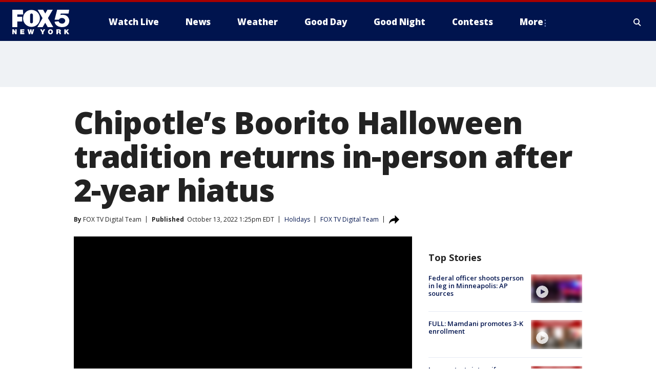

--- FILE ---
content_type: text/html; charset=utf-8
request_url: https://www.fox5ny.com/news/chipotles-boorito-tradition-returns-2022
body_size: 27756
content:
<!doctype html>
<html data-n-head-ssr lang="en" data-n-head="lang">
  <head>
    <!-- Google Tag Manager -->
    <script>
    function loadGTMIfNotLocalOrPreview() {
      const host = window.location.host.toLowerCase();
      const excludedHosts = ["local", "preview", "stage-preview"];
      if (!excludedHosts.some(excludedHost => host.startsWith(excludedHost))) {
        (function(w,d,s,l,i){w[l]=w[l]||[];w[l].push({'gtm.start':
        new Date().getTime(),event:'gtm.js'});var f=d.getElementsByTagName(s)[0],
        j=d.createElement(s),dl=l!='dataLayer'?'&l='+l:'';j.async=true;j.src=
        'https://www.googletagmanager.com/gtm.js?id='+i+dl;f.parentNode.insertBefore(j,f);
        })(window,document,'script','dataLayer','GTM-TMF4BDJ');
      }
    }
    loadGTMIfNotLocalOrPreview();
    </script>
    <!-- End Google Tag Manager -->
    <title data-n-head="true">Chipotle’s Boorito Halloween tradition returns in-person after 2-year hiatus | FOX 5 New York</title><meta data-n-head="true" http-equiv="X-UA-Compatible" content="IE=edge,chrome=1"><meta data-n-head="true" name="viewport" content="width=device-width, minimum-scale=1.0, initial-scale=1.0"><meta data-n-head="true" charset="UTF-8"><meta data-n-head="true" name="format-detection" content="telephone=no"><meta data-n-head="true" name="msapplication-square70x70logo" content="//static.foxtv.com/static/orion/img/wnyw/favicons/mstile-70x70.png"><meta data-n-head="true" name="msapplication-square150x150logo" content="//static.foxtv.com/static/orion/img/wnyw/favicons/mstile-150x150.png"><meta data-n-head="true" name="msapplication-wide310x150logo" content="//static.foxtv.com/static/orion/img/wnyw/favicons/mstile-310x150.png"><meta data-n-head="true" name="msapplication-square310x310logo" content="//static.foxtv.com/static/orion/img/wnyw/favicons/mstile-310x310.png"><meta data-n-head="true" data-hid="description" name="description" content="Here’s how to score a free meal on Halloween."><meta data-n-head="true" data-hid="fb:app_id" property="fb:app_id" content="252497958109297"><meta data-n-head="true" data-hid="prism.stationId" name="prism.stationId" content="WNYW_FOX5"><meta data-n-head="true" data-hid="prism.stationCallSign" name="prism.stationCallSign" content="wnyw"><meta data-n-head="true" data-hid="prism.channel" name="prism.channel" content="fts"><meta data-n-head="true" data-hid="prism.section" name="prism.section" content="news"><meta data-n-head="true" data-hid="prism.subsection1" name="prism.subsection1" content=""><meta data-n-head="true" data-hid="prism.subsection2" name="prism.subsection2" content=""><meta data-n-head="true" data-hid="prism.subsection3" name="prism.subsection3" content=""><meta data-n-head="true" data-hid="prism.subsection4" name="prism.subsection4" content=""><meta data-n-head="true" data-hid="prism.aggregationType" name="prism.aggregationType" content="subsection"><meta data-n-head="true" data-hid="prism.genre" name="prism.genre" content=""><meta data-n-head="true" data-hid="pagetype" name="pagetype" content="article" scheme="dcterms.DCMIType"><meta data-n-head="true" data-hid="strikepagetype" name="strikepagetype" content="article" scheme="dcterms.DCMIType"><meta data-n-head="true" data-hid="content-creator" name="content-creator" content="tiger"><meta data-n-head="true" data-hid="dc.creator" name="dc.creator" scheme="dcterms.creator" content=""><meta data-n-head="true" data-hid="dc.title" name="dc.title" content="Chipotle’s Boorito Halloween tradition returns in-person after 2-year hiatus" lang="en"><meta data-n-head="true" data-hid="dc.subject" name="dc.subject" content=""><meta data-n-head="true" data-hid="dcterms.abstract" name="dcterms.abstract" content="Here’s how to score a free meal on Halloween."><meta data-n-head="true" data-hid="dc.type" name="dc.type" scheme="dcterms.DCMIType" content="Text.Article"><meta data-n-head="true" data-hid="dc.description" name="dc.description" content="Here’s how to score a free meal on Halloween."><meta data-n-head="true" data-hid="dc.language" name="dc.language" scheme="dcterms.RFC4646" content="en-US"><meta data-n-head="true" data-hid="dc.publisher" name="dc.publisher" content="FOX 5 New York"><meta data-n-head="true" data-hid="dc.format" name="dc.format" scheme="dcterms.URI" content="text/html"><meta data-n-head="true" data-hid="dc.identifier" name="dc.identifier" scheme="dcterms.URI" content="urn:uri:base64:6d8a33f7-b289-5e77-925c-5301033c3ef4"><meta data-n-head="true" data-hid="dc.source" name="dc.source" content="FOX TV Digital Team"><meta data-n-head="true" data-hid="dc.date" name="dc.date" content="2022-10-13"><meta data-n-head="true" data-hid="dcterms.created" name="dcterms.created" scheme="dcterms.ISO8601" content="2022-10-13T13:25:31-04:00"><meta data-n-head="true" data-hid="dcterms.modified" name="dcterms.modified" scheme="dcterms.ISO8601" content="2022-10-13T14:12:50-04:00"><meta data-n-head="true" data-hid="og:title" property="og:title" content="Chipotle’s Boorito Halloween tradition returns in-person after 2-year hiatus"><meta data-n-head="true" data-hid="og:description" property="og:description" content="Here’s how to score a free meal on Halloween."><meta data-n-head="true" data-hid="og:type" property="og:type" content="article"><meta data-n-head="true" data-hid="og:image" property="og:image" content="https://images.foxtv.com/static.fox5ny.com/www.fox5ny.com/content/uploads/2022/10/1200/630/Chipotle_Boorito.jpg?ve=1&amp;tl=1"><meta data-n-head="true" data-hid="og:image:width" property="og:image:width" content="1280"><meta data-n-head="true" data-hid="og:image:height" property="og:image:height" content="720"><meta data-n-head="true" data-hid="og:url" property="og:url" content="https://www.fox5ny.com/news/chipotles-boorito-tradition-returns-2022"><meta data-n-head="true" data-hid="og:site_name" property="og:site_name" content="FOX 5 New York"><meta data-n-head="true" data-hid="og:locale" property="og:locale" content="en_US"><meta data-n-head="true" data-hid="robots" name="robots" content="index, follow, max-image-preview:large, max-video-preview:-1"><meta data-n-head="true" data-hid="fox.app_version" name="fox.app_version" content="v77"><meta data-n-head="true" data-hid="fox.fix_version" name="fox.fix_version" content="10.2.0"><meta data-n-head="true" data-hid="fox.app_build" name="fox.app_build" content="no build version"><meta data-n-head="true" name="twitter:card" content="summary_large_image"><meta data-n-head="true" name="twitter:site" content="@FOX5NY"><meta data-n-head="true" name="twitter:site:id" content="@FOX5NY"><meta data-n-head="true" name="twitter:title" content="Chipotle’s Boorito Halloween tradition returns in-person after 2-year hiatus"><meta data-n-head="true" name="twitter:description" content="Here’s how to score a free meal on Halloween."><meta data-n-head="true" name="twitter:image" content="https://images.foxtv.com/static.fox5ny.com/www.fox5ny.com/content/uploads/2022/10/1280/720/Chipotle_Boorito.jpg?ve=1&amp;tl=1"><meta data-n-head="true" name="twitter:url" content="https://www.fox5ny.com/news/chipotles-boorito-tradition-returns-2022"><meta data-n-head="true" name="twitter:creator" content="@FOX5NY"><meta data-n-head="true" name="twitter:creator:id" content="@FOX5NY"><meta data-n-head="true" name="fox.name" content="Post Landing"><meta data-n-head="true" name="fox.category" content="news"><meta data-n-head="true" name="fox.page_content_category" content="news"><meta data-n-head="true" name="fox.page_name" content="wnyw:web:post:article:Chipotle’s Boorito Halloween tradition returns in-person after 2-year hiatus | FOX 5 New York"><meta data-n-head="true" name="fox.page_content_level_1" content="wnyw:web:post"><meta data-n-head="true" name="fox.page_content_level_2" content="wnyw:web:post:article"><meta data-n-head="true" name="fox.page_content_level_3" content="wnyw:web:post:article:Chipotle’s Boorito Halloween tradition returns in-person after 2-year hiatus | FOX 5 New York"><meta data-n-head="true" name="fox.page_content_level_4" content="wnyw:web:post:article:Chipotle’s Boorito Halloween tradition returns in-person after 2-year hiatus | FOX 5 New York"><meta data-n-head="true" name="fox.page_type" content="post-article"><meta data-n-head="true" name="fox.page_content_distributor" content="owned"><meta data-n-head="true" name="fox.page_content_type_of_story" content="Digital Original"><meta data-n-head="true" name="fox.author" content=""><meta data-n-head="true" name="fox.page_content_author" content=""><meta data-n-head="true" name="fox.page_content_author_secondary" content="FOX TV Digital Team"><meta data-n-head="true" name="fox.page_content_version" content="1.3.0"><meta data-n-head="true" name="fox.publisher" content="FOX TV Digital Team"><meta data-n-head="true" name="fox.page_content_id" content="6d8a33f7-b289-5e77-925c-5301033c3ef4"><meta data-n-head="true" name="fox.page_content_station_originator" content="national"><meta data-n-head="true" name="fox.url" content="https://www.fox5ny.com/news/chipotles-boorito-tradition-returns-2022"><meta data-n-head="true" name="fox.page_canonical_url" content="https://www.fox9.com/news/chipotles-boorito-tradition-returns-2022"><meta data-n-head="true" name="smartbanner:enabled-platforms" content="none"><meta data-n-head="true" property="fb:app_id" content="252497958109297"><meta data-n-head="true" property="article:opinion" content="false"><meta data-n-head="true" name="keywords" content="Holidays,News,Lifestyle,Food Drink,Lifestyle,Food Drink,Restaurants"><meta data-n-head="true" name="classification" content="/FTS/Holidays,/FTS/News,/FTS/Lifestyle/Food Drink,/FTS/Lifestyle/Food Drink/Restaurants"><meta data-n-head="true" name="classification-isa" content="holidays,news,food-drink,restaurants"><meta data-n-head="true" name="fox.page_content_tags" content="/FTS/Holidays,/FTS/News,/FTS/Lifestyle/Food Drink,/FTS/Lifestyle/Food Drink/Restaurants"><link data-n-head="true" rel="preconnect" href="https://prod.player.fox.digitalvideoplatform.com" crossorigin="anonymous"><link data-n-head="true" rel="dns-prefetch" href="https://prod.player.fox.digitalvideoplatform.com"><link data-n-head="true" rel="stylesheet" href="https://statics.foxsports.com/static/orion/style/css/scorestrip-external.css"><link data-n-head="true" rel="icon" type="image/x-icon" href="/favicons/wnyw/favicon.ico"><link data-n-head="true" rel="stylesheet" href="https://fonts.googleapis.com/css?family=Open+Sans:300,400,400i,600,600i,700,700i,800,800i&amp;display=swap"><link data-n-head="true" rel="stylesheet" href="https://fonts.googleapis.com/css2?family=Rubik:wght@700&amp;display=swap"><link data-n-head="true" rel="schema.dcterms" href="//purl.org/dc/terms/"><link data-n-head="true" rel="schema.prism" href="//prismstandard.org/namespaces/basic/2.1/"><link data-n-head="true" rel="schema.iptc" href="//iptc.org/std/nar/2006-10-01/"><link data-n-head="true" rel="shortcut icon" href="//static.foxtv.com/static/orion/img/wnyw/favicons/favicon.ico" type="image/x-icon"><link data-n-head="true" rel="apple-touch-icon" sizes="57x57" href="//static.foxtv.com/static/orion/img/wnyw/favicons/apple-touch-icon-57x57.png"><link data-n-head="true" rel="apple-touch-icon" sizes="60x60" href="//static.foxtv.com/static/orion/img/wnyw/favicons/apple-touch-icon-60x60.png"><link data-n-head="true" rel="apple-touch-icon" sizes="72x72" href="//static.foxtv.com/static/orion/img/wnyw/favicons/apple-touch-icon-72x72.png"><link data-n-head="true" rel="apple-touch-icon" sizes="76x76" href="//static.foxtv.com/static/orion/img/wnyw/favicons/apple-touch-icon-76x76.png"><link data-n-head="true" rel="apple-touch-icon" sizes="114x114" href="//static.foxtv.com/static/orion/img/wnyw/favicons/apple-touch-icon-114x114.png"><link data-n-head="true" rel="apple-touch-icon" sizes="120x120" href="//static.foxtv.com/static/orion/img/wnyw/favicons/apple-touch-icon-120x120.png"><link data-n-head="true" rel="apple-touch-icon" sizes="144x144" href="//static.foxtv.com/static/orion/img/wnyw/favicons/apple-touch-icon-144x144.png"><link data-n-head="true" rel="apple-touch-icon" sizes="152x152" href="//static.foxtv.com/static/orion/img/wnyw/favicons/apple-touch-icon-152x152.png"><link data-n-head="true" rel="apple-touch-icon" sizes="180x180" href="//static.foxtv.com/static/orion/img/wnyw/favicons/apple-touch-icon-180x180.png"><link data-n-head="true" rel="icon" type="image/png" href="//static.foxtv.com/static/orion/img/wnyw/favicons/favicon-16x16.png" sizes="16x16"><link data-n-head="true" rel="icon" type="image/png" href="//static.foxtv.com/static/orion/img/wnyw/favicons/favicon-32x32.png" sizes="32x32"><link data-n-head="true" rel="icon" type="image/png" href="//static.foxtv.com/static/orion/img/wnyw/favicons/favicon-96x96.png" sizes="96x96"><link data-n-head="true" rel="icon" type="image/png" href="//static.foxtv.com/static/orion/img/wnyw/favicons/android-chrome-192x192.png" sizes="192x192"><link data-n-head="true" href="https://fonts.gstatic.com" rel="preconnect" crossorigin="true"><link data-n-head="true" href="https://fonts.googleapis.com" rel="preconnect" crossorigin="true"><link data-n-head="true" rel="stylesheet" href="https://fonts.googleapis.com/css?family=Source+Sans+Pro:200,300,400,600,400italic,700,700italic,300,300italic,600italic/"><link data-n-head="true" rel="preconnect" href="https://cdn.segment.com/"><link data-n-head="true" rel="preconnect" href="https://widgets.media.weather.com/"><link data-n-head="true" rel="preconnect" href="https://elections.ap.org/"><link data-n-head="true" rel="preconnect" href="https://www.google-analytics.com/"><link data-n-head="true" rel="preconnect" href="http://static.chartbeat.com/"><link data-n-head="true" rel="preconnect" href="https://sb.scorecardresearch.com/"><link data-n-head="true" rel="preconnect" href="http://www.googletagmanager.com/"><link data-n-head="true" rel="preconnect" href="https://cdn.optimizely.com/"><link data-n-head="true" rel="preconnect" href="https://cdn.segment.com/"><link data-n-head="true" rel="preconnect" href="https://connect.facebook.net/"><link data-n-head="true" rel="preconnect" href="https://prod.player.fox.digitalvideoplatform.com/"><link data-n-head="true" rel="preload" as="script" href="https://prod.player.fox.digitalvideoplatform.com/wpf/v3/3.2.59/wpf_player.js"><link data-n-head="true" rel="prefetch" as="script" href="https://prod.player.fox.digitalvideoplatform.com/wpf/v3/3.2.59/lib/wpf_bitmovin_yospace_player.js"><link data-n-head="true" rel="prefetch" as="script" href="https://prod.player.fox.digitalvideoplatform.com/wpf/v3/3.2.59/lib/wpf_conviva_reporter.js"><link data-n-head="true" rel="prefetch" as="script" href="https://prod.player.fox.digitalvideoplatform.com/wpf/v3/3.2.59/lib/wpf_mux_reporter.js"><link data-n-head="true" rel="prefetch" as="script" href="https://prod.player.fox.digitalvideoplatform.com/wpf/v3/3.2.59/lib/wpf_adobeheartbeat_reporter.js"><link data-n-head="true" rel="prefetch" as="script" href="https://prod.player.fox.digitalvideoplatform.com/wpf/v3/3.2.59/lib/wpf_comscore_reporter.js"><link data-n-head="true" rel="prefetch" as="script" href="https://prod.player.fox.digitalvideoplatform.com/wpf/v3/3.2.59/lib/wpf_controls.js"><link data-n-head="true" rel="canonical" href="https://www.fox9.com/news/chipotles-boorito-tradition-returns-2022"><link data-n-head="true" rel="alternate" type="application/rss+xml" title="News" href="https://www.fox5ny.com/rss.xml?category=news"><link data-n-head="true" rel="alternate" type="application/rss+xml" title="Holidays" href="https://www.fox5ny.com/rss.xml?tag=holidays"><link data-n-head="true" rel="shorturl" href=""><link data-n-head="true" rel="image_src" href="https://images.foxtv.com/static.fox5ny.com/www.fox5ny.com/content/uploads/2022/10/1280/720/Chipotle_Boorito.jpg?ve=1&amp;tl=1"><link data-n-head="true" rel="amphtml" href="https://www.fox5ny.com/news/chipotles-boorito-tradition-returns-2022.amp"><link data-n-head="true" rel="preload" as="image" href="https://m107833-mcdn.mp.lura.live/iupl/B33/744/B33744F57F5ED4DDD55007AFB7CD732D.jpg"><link data-n-head="true" rel="alternate" title="FOX 5 New York - News" type="application/rss+xml" href="https://www.fox5ny.com/rss/category/news"><link data-n-head="true" rel="alternate" title="FOX 5 New York - Local News" type="application/rss+xml" href="https://www.fox5ny.com/rss/category/local-news"><link data-n-head="true" rel="alternate" title="FOX 5 New York - Tag Us Ny" type="application/rss+xml" href="https://www.fox5ny.com/rss/tags/us,ny,"><link data-n-head="true" rel="alternate" title="FOX 5 New York - National News" type="application/rss+xml" href="https://www.fox5ny.com/rss/category/national-news"><link data-n-head="true" rel="alternate" title="FOX 5 New York - Tag Crime Publicsafety" type="application/rss+xml" href="https://www.fox5ny.com/rss/tags/crime-publicsafety"><link data-n-head="true" rel="alternate" title="FOX 5 New York - Tag Entertainment" type="application/rss+xml" href="https://www.fox5ny.com/rss/tags/entertainment"><link data-n-head="true" rel="alternate" title="FOX 5 New York - Tag Unusual" type="application/rss+xml" href="https://www.fox5ny.com/rss/tags/unusual"><link data-n-head="true" rel="alternate" title="FOX 5 New York - Tag Science" type="application/rss+xml" href="https://www.fox5ny.com/rss/tags/science,"><link data-n-head="true" rel="alternate" title="FOX 5 New York - Sports" type="application/rss+xml" href="https://www.fox5ny.com/rss/category/sports"><link data-n-head="true" rel="alternate" title="FOX 5 New York - Tag Seen On Tv" type="application/rss+xml" href="https://www.fox5ny.com/rss/tags/seen-on-tv"><link data-n-head="true" rel="alternate" title="FOX 5 New York - Newsletter Signup" type="application/rss+xml" href="https://www.fox5ny.com/rss/category/newsletter-signup"><link data-n-head="true" rel="alternate" title="FOX 5 New York - Live" type="application/rss+xml" href="https://www.fox5ny.com/rss/category/live"><link data-n-head="true" rel="alternate" title="FOX 5 New York - Weather" type="application/rss+xml" href="https://www.fox5ny.com/rss/category/weather"><link data-n-head="true" rel="alternate" title="FOX 5 New York - Closing" type="application/rss+xml" href="https://www.fox5ny.com/rss/category/closing"><link data-n-head="true" rel="alternate" title="FOX 5 New York - Weather Alerts" type="application/rss+xml" href="https://www.fox5ny.com/rss/category/weather-alerts"><link data-n-head="true" rel="alternate" title="FOX 5 New York - Traffic" type="application/rss+xml" href="https://www.fox5ny.com/rss/category/traffic"><link data-n-head="true" rel="alternate" title="FOX 5 New York - Tag Travel News" type="application/rss+xml" href="https://www.fox5ny.com/rss/tags/travel-news,"><link data-n-head="true" rel="alternate" title="FOX 5 New York - Apps" type="application/rss+xml" href="https://www.fox5ny.com/rss/category/apps"><link data-n-head="true" rel="alternate" title="FOX 5 New York - Shows Good Day" type="application/rss+xml" href="https://www.fox5ny.com/rss/category/shows,good-day"><link data-n-head="true" rel="alternate" title="FOX 5 New York - Tag Series Good Day Cafe" type="application/rss+xml" href="https://www.fox5ny.com/rss/tags/series,good-day-cafe"><link data-n-head="true" rel="alternate" title="FOX 5 New York - Shows Street Talk" type="application/rss+xml" href="https://www.fox5ny.com/rss/category/shows,street-talk"><link data-n-head="true" rel="alternate" title="FOX 5 New York - Tag Health" type="application/rss+xml" href="https://www.fox5ny.com/rss/tags/health"><link data-n-head="true" rel="alternate" title="FOX 5 New York - Tag Good Day Things To Do Nyc" type="application/rss+xml" href="https://www.fox5ny.com/rss/tags/good-day,things-to-do-nyc"><link data-n-head="true" rel="alternate" title="FOX 5 New York - About" type="application/rss+xml" href="https://www.fox5ny.com/rss/category/about"><link data-n-head="true" rel="alternate" title="FOX 5 New York - Team" type="application/rss+xml" href="https://www.fox5ny.com/rss/category/team"><link data-n-head="true" rel="alternate" title="FOX 5 New York - Whatsonfox" type="application/rss+xml" href="https://www.fox5ny.com/rss/category/whatsonfox"><link data-n-head="true" rel="alternate" title="FOX 5 New York - Job Opportunities At Fox 5 My9" type="application/rss+xml" href="https://www.fox5ny.com/rss/category/job-opportunities-at-fox-5-my9"><link data-n-head="true" rel="alternate" title="FOX 5 New York - Public Affairs" type="application/rss+xml" href="https://www.fox5ny.com/rss/category/public-affairs"><link data-n-head="true" rel="alternate" title="FOX 5 New York - Contests" type="application/rss+xml" href="https://www.fox5ny.com/rss/category/contests"><link data-n-head="true" rel="alternate" title="FOX 5 New York - Money" type="application/rss+xml" href="https://www.fox5ny.com/rss/category/money"><link data-n-head="true" rel="alternate" title="FOX 5 New York - Tag Consumer" type="application/rss+xml" href="https://www.fox5ny.com/rss/tags/consumer"><link data-n-head="true" rel="alternate" title="FOX 5 New York - Tag Consumer Recalls" type="application/rss+xml" href="https://www.fox5ny.com/rss/tags/consumer,recalls"><link data-n-head="true" rel="alternate" title="FOX 5 New York - Tag Business" type="application/rss+xml" href="https://www.fox5ny.com/rss/tags/business"><link data-n-head="true" rel="alternate" title="FOX 5 New York - Tag Money Us Economy" type="application/rss+xml" href="https://www.fox5ny.com/rss/tags/money,us-economy"><link data-n-head="true" rel="alternate" title="FOX 5 New York - Tag Business Personal Finance" type="application/rss+xml" href="https://www.fox5ny.com/rss/tags/business,personal-finance"><link data-n-head="true" rel="alternate" title="FOX 5 New York - Tag Consumer Real Estate" type="application/rss+xml" href="https://www.fox5ny.com/rss/tags/consumer,real-estate"><link data-n-head="true" rel="alternate" title="FOX 5 New York - Tag Series Archives" type="application/rss+xml" href="https://www.fox5ny.com/rss/tags/series,archives"><link data-n-head="true" rel="alternate" title="FOX 5 New York - Tag Skyfox" type="application/rss+xml" href="https://www.fox5ny.com/rss/tags/skyfox"><link data-n-head="true" rel="alternate" title="FOX 5 New York - Shows Brand Spotlight" type="application/rss+xml" href="https://www.fox5ny.com/rss/category/shows,brand-spotlight"><link data-n-head="true" rel="alternate" title="FOX 5 New York - Tag Us Ny" type="application/rss+xml" href="https://www.fox5ny.com/rss/tags/us,ny"><link data-n-head="true" rel="alternate" title="FOX 5 New York - Shows Good Night New York" type="application/rss+xml" href="https://www.fox5ny.com/rss/category/shows,good-night-new-york"><link data-n-head="true" rel="alternate" title="FOX 5 New York - Discover the latest breaking news." type="application/rss+xml" href="https://www.fox5ny.com/latest.xml"><link data-n-head="true" rel="stylesheet" href="//static.foxtv.com/static/orion/css/default/article.rs.css"><link data-n-head="true" rel="stylesheet" href="/css/print.css" media="print"><script data-n-head="true" type="text/javascript" data-hid="pal-script" src="//imasdk.googleapis.com/pal/sdkloader/pal.js"></script><script data-n-head="true" type="text/javascript" src="https://statics.foxsports.com/static/orion/scorestrip.js" async="false" defer="true"></script><script data-n-head="true" type="text/javascript">
        (function (h,o,u,n,d) {
          h=h[d]=h[d]||{q:[],onReady:function(c){h.q.push(c)}}
          d=o.createElement(u);d.async=1;d.src=n
          n=o.getElementsByTagName(u)[0];n.parentNode.insertBefore(d,n)
        })(window,document,'script','https://www.datadoghq-browser-agent.com/datadog-rum-v4.js','DD_RUM')
        DD_RUM.onReady(function() {
          DD_RUM.init({
            clientToken: 'pub6d08621e10189e2259b02648fb0f12e4',
            applicationId: 'f7e50afb-e642-42a0-9619-b32a46fc1075',
            site: 'datadoghq.com',
            service: 'www.fox5ny.com',
            env: 'prod',
            // Specify a version number to identify the deployed version of your application in Datadog
            version: '1.0.0',
            sampleRate: 20,
            sessionReplaySampleRate: 0,
            trackInteractions: true,
            trackResources: true,
            trackLongTasks: true,
            defaultPrivacyLevel: 'mask-user-input',
          });
          // DD_RUM.startSessionReplayRecording();
        })</script><script data-n-head="true" type="text/javascript" src="https://foxkit.fox.com/sdk/profile/v2.15.0/profile.js" async="false" defer="true"></script><script data-n-head="true" src="https://js.appboycdn.com/web-sdk/5.6/braze.min.js" async="true" defer="true"></script><script data-n-head="true" src="https://c.amazon-adsystem.com/aax2/apstag.js" async="true" defer="true"></script><script data-n-head="true" src="https://www.googletagmanager.com/gtag/js?id=UA-34976036-1" async="true"></script><script data-n-head="true" type="text/javascript">// 86acbd31cd7c09cf30acb66d2fbedc91daa48b86:1701196570.5903604
!function(n,r,e,t,c){var i,o="Promise"in n,u={then:function(){return u},catch:function(n){
return n(new Error("Airship SDK Error: Unsupported browser")),u}},s=o?new Promise((function(n,r){i=function(e,t){e?r(e):n(t)}})):u
;s._async_setup=function(n){if(o)try{i(null,n(c))}catch(n){i(n)}},n[t]=s;var a=r.createElement("script");a.src=e,a.async=!0,a.id="_uasdk",
a.rel=t,r.head.appendChild(a)}(window,document,'https://aswpsdkus.com/notify/v1/ua-sdk.min.js',
  'UA', {
    vapidPublicKey: 'BBGNRUFEAf52td4H1JIYHNeL62PotffxZH-X0xYWSaOTCptAnAiTT7dSwCd2WNnNNrKwcU0XvvwV0OgpS17BtjM=',
    websitePushId: 'web.wnyw.prod',
    appKey: 'Q4_EUAW5TDKbjhgbSAa4kQ',
    token: 'MTpRNF9FVUFXNVRES2JqaGdiU0FhNGtROlpHTHFmbWZmUDVkeWFrZlJFSlJlcXE1LU0taFc2b1BZN2lGYXN2QWdPVXc'
  });
  </script><script data-n-head="true" type="text/javascript">UA.then(sdk => {
        sdk.plugins.load('html-prompt', 'https://aswpsdkus.com/notify/v1/ua-html-prompt.min.js', {
          appearDelay: 5000,
          disappearDelay: 2000000000000000000000000,
          askAgainDelay: 0,
          stylesheet: './css/airship.css',
          auto: false,
          type: 'alert',
          position: 'top',
          i18n: {
            en: {
              title: 'Stay Informed',
              message: 'Receive alerts to the biggest stories worth your time',
              accept: 'Allow',
              deny: 'No Thanks'
            }
          },
          logo: '/favicons/wnyw/favicon.ico'
        }).then(plugin => {
          const auditSession = () => {
            const airshipPageViews = parseInt(window.sessionStorage.getItem('currentAirShipPageViews'), 10)
            if (airshipPageViews > 1) {
              plugin.prompt();
              console.info('Airship: prompt called')
              clearInterval(auditInterval);
              window.sessionStorage.setItem('currentAirShipPageViews', 0)
            }
          }
          const auditInterval = setInterval(auditSession, 2000);
        })
      })</script><script data-n-head="true" src="/taboola/taboola.js" type="text/javascript" async="true" defer="true"></script><script data-n-head="true" src="https://scripts.webcontentassessor.com/scripts/35e77610ca0dba41bdada6851c189e9f743de55cd80acc0709714aaefee1e540"></script><script data-n-head="true" src="//static.foxtv.com/static/orion/scripts/core/ag.core.js"></script><script data-n-head="true" src="//static.foxtv.com/static/isa/core.js"></script><script data-n-head="true" src="//static.foxtv.com/static/orion/scripts/station/default/loader.js"></script><script data-n-head="true" src="https://widgets.media.weather.com/wxwidget.loader.js?cid=996314550" defer=""></script><script data-n-head="true" src="https://prod.player.fox.digitalvideoplatform.com/wpf/v3/3.2.59/wpf_player.js" defer="" data-hid="fox-player-main-script"></script><script data-n-head="true" src="//static.foxtv.com/static/leap/loader.js"></script><script data-n-head="true" >(function () {
        var _sf_async_config = window._sf_async_config = (window._sf_async_config || {})
        _sf_async_config.uid = 65824
        _sf_async_config.domain = 'fox5ny.com'
        _sf_async_config.flickerControl = false
        _sf_async_config.useCanonical = true

        // Function to set ISA-dependent values with proper error handling
        function setISAValues() {
          if (window.FTS && window.FTS.ISA && window.FTS.ISA._meta) {
            try {
              _sf_async_config.sections = window.FTS.ISA._meta.section || ''
              _sf_async_config.authors = window.FTS.ISA._meta.fox['fox.page_content_author'] ||
                                       window.FTS.ISA._meta.fox['fox.page_content_author_secondary'] ||
                                       window.FTS.ISA._meta.raw.publisher || ''
            } catch (e) {
              console.warn('FTS.ISA values not available yet:', e)
              _sf_async_config.sections = ''
              _sf_async_config.authors = ''
            }
          } else {
            // Set default values if ISA is not available
            _sf_async_config.sections = ''
            _sf_async_config.authors = ''

            // Retry after a short delay if ISA is not loaded yet
            setTimeout(setISAValues, 100)
          }
        }

        // Set ISA values initially
        setISAValues()

        _sf_async_config.useCanonicalDomain = true
        function loadChartbeat() {
          var e = document.createElement('script');
            var n = document.getElementsByTagName('script')[0];
            e.type = 'text/javascript';
            e.async = true;
            e.src = '//static.chartbeat.com/js/chartbeat.js';
            n.parentNode.insertBefore(e, n);
        }
        loadChartbeat();
        })()</script><script data-n-head="true" src="//static.chartbeat.com/js/chartbeat_mab.js"></script><script data-n-head="true" src="//static.chartbeat.com/js/chartbeat.js"></script><script data-n-head="true" src="https://interactives.ap.org/election-results/assets/microsite/resizeClient.js" defer=""></script><script data-n-head="true" data-hid="strike-loader" src="https://strike.fox.com/static/fts/display/loader.js" type="text/javascript"></script><script data-n-head="true" >
          (function() {
              window.foxstrike = window.foxstrike || {};
              window.foxstrike.cmd = window.foxstrike.cmd || [];
          })()
        </script><script data-n-head="true" type="application/ld+json">{"@context":"http://schema.org","@type":"NewsArticle","mainEntityOfPage":"https://www.fox9.com/news/chipotles-boorito-tradition-returns-2022","headline":"Chipotle’s Boorito Halloween tradition returns in-person after 2-year hiatus","articleBody":"Chipotle&#x2019;s longest running tradition is back: the Boorito Halloween costume promotion returns &quot;in real life&quot; on Oct. 31.&quot;Boorito is all about having fun with your friends and enjoying real food in our restaurants,&quot; said Chris Brandt, Chief Marketing Officer at Chipotle. &quot;After two years of celebrating virtually, we&apos;re leveling up the in-person experience with fun activations on social that will help bring fans together on Halloween.&quot;Here&#x2019;s how to score a <a href=\"https://www.fox7austin.com/tag/lifestyle/food-drink\" target=\"_blank\">free meal</a> on Halloween, according to Chipotle:Sign up for Chipotle Rewards and visit a Chipotle restaurant in the U.S. on October 31 from 3 p.m. local time to close dressed up in costume. If you follow all the steps, you&#x2019;ll get a $6 entree.<strong>RELATED: </strong><a href=\"https://www.fox13news.com/news/instacart-reveals-americas-halloween-candy-obsessions\" target=\"_blank\"><strong>Instacart reveals America&#x2019;s Halloween candy obsessions</strong></a>Chipotle Rewards members can redeem the offer in restaurant by:1. Opening the Chipotle app<br>2. Tapping &quot;SCAN&quot;<br>3. Scanning their Chipotle Rewards member ID at the registerThe California-based fast-food chain is also launching a <a href=\"https://www.fox10phoenix.com/tag/holidays\" target=\"_blank\">Halloween</a> promotion on the BeReal social media app and a costume cash giveaway through Cash App.<strong>RELATED: </strong><a href=\"https://www.fox13news.com/news/mcdonalds-iconic-boo-buckets-return-halloween-2022\" target=\"_blank\"><strong>McDonald&#x2019;s iconic Boo Buckets return for Halloween</strong></a>Chipotle has more than 3,000 restaurants in the United States, Canada, the United Kingdom, France and Germany.&#xA0;","datePublished":"2022-10-13T13:25:31-04:00","dateModified":"2022-10-13T13:25:31-04:00","description":"Here’s how to score a free meal on Halloween.","author":{"@type":"Person","name":"FOX TV Digital Team"},"publisher":{"@type":"NewsMediaOrganization","name":"FOX 5 New York","alternateName":"WNYW, FOX 5","url":"https://www.fox5ny.com/","sameAs":["https://www.facebook.com/FOX5NY/","https://twitter.com/fox5ny","https://www.instagram.com/fox5ny/","https://www.youtube.com/@fox5ny","https://en.wikipedia.org/wiki/WNYW","https://www.wikidata.org/wiki/Q1540364","https://www.wikidata.org/wiki/Q1540364"],"foundingDate":"1938","logo":{"@type":"ImageObject","url":"https://static.foxtv.com/static/orion/img/wnyw/favicons/favicon-96x96.png","width":"96","height":"96"},"contactPoint":[{"@type":"ContactPoint","telephone":"+1-212-452-5555","contactType":"news desk"}],"address":{"@type":"PostalAddress","addressLocality":"New York","addressRegion":"New York","postalCode":"10021","streetAddress":"205 E 67th Street","addressCountry":{"@type":"Country","name":"US"}}},"image":{"@type":"ImageObject","url":"https://static.fox5ny.com/www.fox5ny.com/content/uploads/2022/10/Chipotle_Boorito.jpg","width":"1280","height":"720"},"url":"https://www.fox9.com/news/chipotles-boorito-tradition-returns-2022","isAccessibleForFree":true,"keywords":"holidays,food-drink,restaurants"}</script><link rel="preload" href="/_wzln/cc738446448fedac67bb.js" as="script"><link rel="preload" href="/_wzln/376f0263662b8ef9a7f8.js" as="script"><link rel="preload" href="/_wzln/6b27e2b92eb7e58c1613.js" as="script"><link rel="preload" href="/_wzln/26f880e90a05ee76dcf9.js" as="script"><link rel="preload" href="/_wzln/d4ea3014a79c76c86d74.js" as="script"><link rel="preload" href="/_wzln/b758b543aa08a3329d69.js" as="script"><link rel="preload" href="/_wzln/54ee5ecbc3abbc5c1fcd.js" as="script"><style data-vue-ssr-id="3d723bd8:0 153764a8:0 4783c553:0 01f125af:0 7e965aea:0 fe2c1b5a:0 c789a71e:0 2151d74a:0 5fac22c6:0 4f269fee:0 c23b5e74:0 403377d7:0 3979e5e6:0 59bee381:0 278cf65e:0 4a3d6b7a:0 42dc6fe6:0 5c0b7ab5:0 c061adc6:0">.v-select{position:relative;font-family:inherit}.v-select,.v-select *{box-sizing:border-box}@keyframes vSelectSpinner{0%{transform:rotate(0deg)}to{transform:rotate(1turn)}}.vs__fade-enter-active,.vs__fade-leave-active{pointer-events:none;transition:opacity .15s cubic-bezier(1,.5,.8,1)}.vs__fade-enter,.vs__fade-leave-to{opacity:0}.vs--disabled .vs__clear,.vs--disabled .vs__dropdown-toggle,.vs--disabled .vs__open-indicator,.vs--disabled .vs__search,.vs--disabled .vs__selected{cursor:not-allowed;background-color:#f8f8f8}.v-select[dir=rtl] .vs__actions{padding:0 3px 0 6px}.v-select[dir=rtl] .vs__clear{margin-left:6px;margin-right:0}.v-select[dir=rtl] .vs__deselect{margin-left:0;margin-right:2px}.v-select[dir=rtl] .vs__dropdown-menu{text-align:right}.vs__dropdown-toggle{-webkit-appearance:none;-moz-appearance:none;appearance:none;display:flex;padding:0 0 4px;background:none;border:1px solid rgba(60,60,60,.26);border-radius:4px;white-space:normal}.vs__selected-options{display:flex;flex-basis:100%;flex-grow:1;flex-wrap:wrap;padding:0 2px;position:relative}.vs__actions{display:flex;align-items:center;padding:4px 6px 0 3px}.vs--searchable .vs__dropdown-toggle{cursor:text}.vs--unsearchable .vs__dropdown-toggle{cursor:pointer}.vs--open .vs__dropdown-toggle{border-bottom-color:transparent;border-bottom-left-radius:0;border-bottom-right-radius:0}.vs__open-indicator{fill:rgba(60,60,60,.5);transform:scale(1);transition:transform .15s cubic-bezier(1,-.115,.975,.855);transition-timing-function:cubic-bezier(1,-.115,.975,.855)}.vs--open .vs__open-indicator{transform:rotate(180deg) scale(1)}.vs--loading .vs__open-indicator{opacity:0}.vs__clear{fill:rgba(60,60,60,.5);padding:0;border:0;background-color:transparent;cursor:pointer;margin-right:8px}.vs__dropdown-menu{display:block;box-sizing:border-box;position:absolute;top:calc(100% - 1px);left:0;z-index:1000;padding:5px 0;margin:0;width:100%;max-height:350px;min-width:160px;overflow-y:auto;box-shadow:0 3px 6px 0 rgba(0,0,0,.15);border:1px solid rgba(60,60,60,.26);border-top-style:none;border-radius:0 0 4px 4px;text-align:left;list-style:none;background:#fff}.vs__no-options{text-align:center}.vs__dropdown-option{line-height:1.42857143;display:block;padding:3px 20px;clear:both;color:#333;white-space:nowrap;cursor:pointer}.vs__dropdown-option--highlight{background:#5897fb;color:#fff}.vs__dropdown-option--deselect{background:#fb5858;color:#fff}.vs__dropdown-option--disabled{background:inherit;color:rgba(60,60,60,.5);cursor:inherit}.vs__selected{display:flex;align-items:center;background-color:#f0f0f0;border:1px solid rgba(60,60,60,.26);border-radius:4px;color:#333;line-height:1.4;margin:4px 2px 0;padding:0 .25em;z-index:0}.vs__deselect{display:inline-flex;-webkit-appearance:none;-moz-appearance:none;appearance:none;margin-left:4px;padding:0;border:0;cursor:pointer;background:none;fill:rgba(60,60,60,.5);text-shadow:0 1px 0 #fff}.vs--single .vs__selected{background-color:transparent;border-color:transparent}.vs--single.vs--loading .vs__selected,.vs--single.vs--open .vs__selected{position:absolute;opacity:.4}.vs--single.vs--searching .vs__selected{display:none}.vs__search::-webkit-search-cancel-button{display:none}.vs__search::-ms-clear,.vs__search::-webkit-search-decoration,.vs__search::-webkit-search-results-button,.vs__search::-webkit-search-results-decoration{display:none}.vs__search,.vs__search:focus{-webkit-appearance:none;-moz-appearance:none;appearance:none;line-height:1.4;font-size:1em;border:1px solid transparent;border-left:none;outline:none;margin:4px 0 0;padding:0 7px;background:none;box-shadow:none;width:0;max-width:100%;flex-grow:1;z-index:1}.vs__search::-moz-placeholder{color:inherit}.vs__search::placeholder{color:inherit}.vs--unsearchable .vs__search{opacity:1}.vs--unsearchable:not(.vs--disabled) .vs__search{cursor:pointer}.vs--single.vs--searching:not(.vs--open):not(.vs--loading) .vs__search{opacity:.2}.vs__spinner{align-self:center;opacity:0;font-size:5px;text-indent:-9999em;overflow:hidden;border:.9em solid hsla(0,0%,39.2%,.1);border-left-color:rgba(60,60,60,.45);transform:translateZ(0);animation:vSelectSpinner 1.1s linear infinite;transition:opacity .1s}.vs__spinner,.vs__spinner:after{border-radius:50%;width:5em;height:5em}.vs--loading .vs__spinner{opacity:1}
.fts-scorestrip-wrap{width:100%}.fts-scorestrip-wrap .fts-scorestrip-container{padding:0 16px;max-width:1280px;margin:0 auto}@media screen and (min-width:1024px){.fts-scorestrip-wrap .fts-scorestrip-container{padding:15px 24px}}
.fts-scorestrip-wrap[data-v-75d386ae]{width:100%}.fts-scorestrip-wrap .fts-scorestrip-container[data-v-75d386ae]{padding:0 16px;max-width:1280px;margin:0 auto}@media screen and (min-width:1024px){.fts-scorestrip-wrap .fts-scorestrip-container[data-v-75d386ae]{padding:15px 24px}}@media(min-width:768px)and (max-width:1280px){.main-content-new-layout[data-v-75d386ae]{padding:10px}}
#xd-channel-container[data-v-0130ae53]{margin:0 auto;max-width:1280px;height:1px}#xd-channel-fts-iframe[data-v-0130ae53]{position:relative;top:-85px;left:86.1%;width:100%;display:none}@media (min-width:768px) and (max-width:1163px){#xd-channel-fts-iframe[data-v-0130ae53]{left:84%}}@media (min-width:768px) and (max-width:1056px){#xd-channel-fts-iframe[data-v-0130ae53]{left:81%}}@media (min-width:768px) and (max-width:916px){#xd-channel-fts-iframe[data-v-0130ae53]{left:79%}}@media (min-width:769px) and (max-width:822px){#xd-channel-fts-iframe[data-v-0130ae53]{left:77%}}@media (min-width:400px) and (max-width:767px){#xd-channel-fts-iframe[data-v-0130ae53]{display:none!important}}.branding[data-v-0130ae53]{padding-top:0}@media (min-width:768px){.branding[data-v-0130ae53]{padding-top:10px}}
.title--hide[data-v-b8625060]{display:none}
#fox-id-logged-in[data-v-f7244ab2]{display:none}.button-reset[data-v-f7244ab2]{background:none;border:none;padding:0;cursor:pointer;outline:inherit}.watch-live[data-v-f7244ab2]{background-color:#a70000;border-radius:3px;margin-top:16px;margin-right:-10px;padding:8px 9px;max-height:31px}.watch-live>a[data-v-f7244ab2]{color:#fff;font-weight:900;font-size:12px}.small-btn-grp[data-v-f7244ab2]{display:flex}.sign-in[data-v-f7244ab2]{width:43px;height:17px;font-size:12px;font-weight:800;font-stretch:normal;font-style:normal;line-height:normal;letter-spacing:-.25px;color:#fff}.sign-in-mobile[data-v-f7244ab2]{margin:16px 12px 0 0}.sign-in-mobile[data-v-f7244ab2],.sign-in-tablet-and-up[data-v-f7244ab2]{background-color:#334f99;width:59px;height:31px;border-radius:3px}.sign-in-tablet-and-up[data-v-f7244ab2]{float:left;margin-right:16px;margin-top:24px}.sign-in-tablet-and-up[data-v-f7244ab2]:hover{background-color:#667bb3}.avatar-desktop[data-v-f7244ab2]{width:28px;height:28px;float:left;margin-right:16px;margin-top:24px}.avatar-mobile[data-v-f7244ab2]{width:33px;height:33px;margin:16px 12px 0 0}
.alert-storm .alert-text[data-v-6e1c7e98]{top:0}.alert-storm .alert-info a[data-v-6e1c7e98]{color:#fff}.alert-storm .alert-title[data-v-6e1c7e98]:before{display:inline-block;position:absolute;left:-18px;top:2px;height:15px;width:12px;background:url(//static.foxtv.com/static/orion/img/core/s/weather/warning.svg) no-repeat;background-size:contain}@media (min-width:768px){.alert-storm .alert-title[data-v-6e1c7e98]:before{left:0;top:0;height:24px;width:21px}}
.min-height-ad[data-v-2c3e8482]{min-height:0}.pre-content .min-height-ad[data-v-2c3e8482]{min-height:90px}@media only screen and (max-width:767px){.page-content .lsf-mobile[data-v-2c3e8482],.right-rail .lsf-mobile[data-v-2c3e8482],.sidebar-secondary .lsf-mobile[data-v-2c3e8482]{min-height:300px;min-width:250px}}@media only screen and (min-width:768px){.right-rail .lsf-ban[data-v-2c3e8482],.sidebar-secondary .lsf-ban[data-v-2c3e8482]{min-height:250px;min-width:300px}.post-content .lsf-lb[data-v-2c3e8482],.pre-content .lsf-lb[data-v-2c3e8482]{min-height:90px;min-width:728px}}
.tags[data-v-6c8e215c]{flex-wrap:wrap;color:#979797;font-weight:400;line-height:normal}.tags[data-v-6c8e215c],.tags-tag[data-v-6c8e215c]{display:flex;font-family:Open Sans;font-size:18px;font-style:normal}.tags-tag[data-v-6c8e215c]{color:#041431;background-color:#e6e9f3;min-height:40px;align-items:center;justify-content:center;border-radius:10px;margin:10px 10px 10px 0;padding:10px 15px;grid-gap:10px;gap:10px;color:#036;font-weight:700;line-height:23px}.tags-tag[data-v-6c8e215c]:last-of-type{margin-right:0}.headlines-related.center[data-v-6c8e215c]{margin-bottom:0}#taboola-mid-article-thumbnails[data-v-6c8e215c]{padding:28px 100px}@media screen and (max-width:767px){#taboola-mid-article-thumbnails[data-v-6c8e215c]{padding:0}}
.no-separator[data-v-08416276]{padding-left:0}.no-separator[data-v-08416276]:before{content:""}
.outside[data-v-6d0ce7d9]{width:100vw;height:100vh;position:fixed;top:0;left:0}
.social-icons[data-v-10e60834]{background:#fff;box-shadow:0 0 20px rgba(0,0,0,.15);border-radius:5px}.social-icons a[data-v-10e60834]{overflow:visible}
.video-wrapper[data-v-4292be72]{position:relative;width:100%;padding-bottom:56.25%;height:0;overflow:hidden;display:flex;flex-direction:column}.video-wrapper .sr-only[data-v-4292be72]{position:absolute;width:1px;height:1px;padding:0;margin:-1px;overflow:hidden;clip:rect(0,0,0,0);white-space:nowrap;border:0}.video-wrapper iframe[data-v-4292be72]{position:absolute;top:0;left:0;width:100%;height:100%;border:0}
.ui-buffering-overlay-indicator[data-v-7f269eba]{animation:ui-fancy-data-v-7f269eba 2s ease-in infinite;background:url("data:image/svg+xml;charset=utf-8,%3Csvg xmlns='http://www.w3.org/2000/svg' viewBox='0 0 32 32'%3E%3Cstyle%3E.st1{fill-rule:evenodd;clip-rule:evenodd;fill:%231fabe2}%3C/style%3E%3Cpath class='st1' d='M8 8h16v16H8z' opacity='.302'/%3E%3Cpath class='st1' d='M23 7H9c-1.1 0-2 .9-2 2v14c0 1.1.9 2 2 2h14c1.1 0 2-.9 2-2V9c0-1.1-.9-2-2-2zm0 16H9V9h14v14z'/%3E%3C/svg%3E") no-repeat 50%;background-size:contain;display:inline-block;height:2em;margin:.2em;width:2em}.ui-buffering-overlay-indicator[data-v-7f269eba]:first-child{animation-delay:0s}.ui-buffering-overlay-indicator[data-v-7f269eba]:nth-child(2){animation-delay:.2s}.ui-buffering-overlay-indicator[data-v-7f269eba]:nth-child(3){animation-delay:.4s}@keyframes ui-fancy-data-v-7f269eba{0%{opacity:0;transform:scale(1)}20%{opacity:1}30%{opacity:1}50%{opacity:0;transform:scale(2)}to{opacity:0;transform:scale(3)}}.vod-loading-player-container[data-v-7f269eba]{position:absolute;top:0;left:0;width:100%;height:100%;background:#000;z-index:10}.buffering-group[data-v-7f269eba],.vod-loading-player-container[data-v-7f269eba]{display:flex;align-items:center;justify-content:center}.vod-player-container[data-v-7f269eba]{position:relative;width:100%;padding-bottom:56.25%;background-color:#000;overflow:hidden}.player-instance[data-v-7f269eba],div[id^=player-][data-v-7f269eba]{position:absolute;top:0;left:0;width:100%;height:100%;display:block}
.full-width-image[data-v-0dea8073]{display:block}.full-width-image .info[data-v-0dea8073]{padding:16px 0;border-bottom:1px solid #e6e9f3;margin-bottom:16px}.full-width-image .info p[data-v-0dea8073]{display:block;color:#666;font-size:12px;line-height:18px;margin-bottom:0}.full-width-image img[data-v-0dea8073]{width:100%}@media (min-width:768px){.full-width-image .info p[data-v-0dea8073]{font-size:13px;line-height:18px}}@media (min-width:1280px){.full-width-image .info p[data-v-0dea8073]{font-size:14px;line-height:24px;color:#666}}
.collection .heading .title[data-v-74e027ca]{line-height:34px}
.responsive-image__container[data-v-2c4f2ba8]{overflow:hidden}.responsive-image__lazy-container[data-v-2c4f2ba8]{background-size:cover;background-position:50%;filter:blur(4px)}.responsive-image__lazy-container.loaded[data-v-2c4f2ba8]{filter:blur(0);transition:filter .3s ease-out}.responsive-image__picture[data-v-2c4f2ba8]{position:absolute;top:0;left:0}.rounded[data-v-2c4f2ba8]{border-radius:50%}
.social-icons-footer .yt a[data-v-469bc58a]:after{background-image:url(/social-media/yt-icon.svg)}.social-icons-footer .link a[data-v-469bc58a]:after,.social-icons-footer .yt a[data-v-469bc58a]:after{background-position:0 0;background-size:100% 100%;background-repeat:no-repeat;height:16px;width:16px}.social-icons-footer .link a[data-v-469bc58a]:after{background-image:url(/social-media/link-icon.svg)}
.site-banner .btn-wrap-host[data-v-bd70ad56]:before{font-size:16px!important;line-height:1.5!important}.site-banner .btn-wrap-saf[data-v-bd70ad56]:before{font-size:20px!important}.site-banner .btn-wrap-ff[data-v-bd70ad56]:before{font-size:19.5px!important}</style>
   </head>
  <body class="fb single single-article amp-geo-pending" data-n-head="class">
    <!-- Google Tag Manager (noscript) -->
    <noscript>
      <iframe src="https://www.googletagmanager.com/ns.html?id=GTM-TMF4BDJ" height="0" width="0" style="display:none;visibility:hidden"></iframe>
    </noscript>
    <!-- End Google Tag Manager (noscript) -->
    <amp-geo layout="nodisplay">
      <script type="application/json">
      {
        "ISOCountryGroups": {
          "eu": ["at", "be", "bg", "cy", "cz", "de", "dk", "ee", "es", "fi", "fr", "gb", "gr", "hr", "hu", "ie", "it", "lt", "lu", "lv", "mt", "nl", "pl", "pt", "ro", "se", "si", "sk"]
        }
      }
      </script>
    </amp-geo>
    <div data-server-rendered="true" id="__nuxt"><div id="__layout"><div id="wrapper" class="wrapper" data-v-75d386ae><header class="site-header nav-closed" data-v-0130ae53 data-v-75d386ae><!----> <div class="site-header-inner" data-v-b8625060 data-v-0130ae53><div class="branding" data-v-b8625060><a title="FOX 5 New York — Local News &amp; Weather" href="/" data-name="logo" class="logo global-nav-item" data-v-b8625060><img src="//static.foxtv.com/static/orion/img/core/s/logos/fts-new-york-a.svg" alt="FOX 5 New York" class="logo-full" data-v-b8625060> <img src="//static.foxtv.com/static/orion/img/core/s/logos/fts-new-york-b.svg" alt="FOX 5 New York" class="logo-mini" data-v-b8625060></a> <!----></div> <div class="nav-row" data-v-b8625060><div class="primary-nav tablet-desktop" data-v-b8625060><nav id="main-nav" data-v-b8625060><ul data-v-b8625060><li class="menu-watch-live" data-v-b8625060><a href="/live" data-name="Watch Live" class="global-nav-item" data-v-b8625060><span data-v-b8625060>Watch Live</span></a></li><li class="menu-news" data-v-b8625060><a href="/news" data-name="News" class="global-nav-item" data-v-b8625060><span data-v-b8625060>News</span></a></li><li class="menu-weather" data-v-b8625060><a href="/weather" data-name="Weather" class="global-nav-item" data-v-b8625060><span data-v-b8625060>Weather</span></a></li><li class="menu-good-day" data-v-b8625060><a href="/shows/good-day" data-name="Good Day" class="global-nav-item" data-v-b8625060><span data-v-b8625060>Good Day</span></a></li><li class="menu-good-night" data-v-b8625060><a href="/shows/good-night-new-york" data-name="Good Night" class="global-nav-item" data-v-b8625060><span data-v-b8625060>Good Night</span></a></li><li class="menu-contests" data-v-b8625060><a href="/contests" data-name="Contests" class="global-nav-item" data-v-b8625060><span data-v-b8625060>Contests</span></a></li> <li class="menu-more" data-v-b8625060><a href="#" data-name="More" class="js-menu-toggle global-nav-item" data-v-b8625060>More</a></li></ul></nav></div> <div class="meta" data-v-b8625060><span data-v-f7244ab2 data-v-b8625060><!----> <!----> <!----> <button class="button-reset watch-live mobile" data-v-f7244ab2><a href="/live" data-name="Watch Live" class="global-nav-item" data-v-f7244ab2>Watch Live</a></button></span> <div class="search-toggle tablet-desktop" data-v-b8625060><a href="#" data-name="Search" class="js-focus-search global-nav-item" data-v-b8625060>Expand / Collapse search</a></div> <div class="menu mobile" data-v-b8625060><a href="#" data-name="Search" class="js-menu-toggle global-nav-item" data-v-b8625060>☰</a></div></div></div></div> <div class="expandable-nav" data-v-0130ae53><div class="inner" data-v-0130ae53><div class="search"><div class="search-wrap"><form autocomplete="off" action="/search" method="get"><fieldset><label for="search-site" class="label">Search site</label> <input id="search-site" type="text" placeholder="Search for keywords" name="q" onblur onfocus autocomplete="off" value="" class="resp_site_search"> <input type="hidden" name="ss" value="fb"> <input type="submit" value="Search" class="resp_site_submit"></fieldset></form></div></div></div> <div class="section-nav" data-v-0130ae53><div class="inner"><nav class="menu-news"><h6 class="nav-title"><a href="/news" data-name="News" class="global-nav-item">News</a></h6> <ul><li class="nav-item"><a href="/local-news">Local NYC News</a></li><li class="nav-item"><a href="/tag/us/ny/">New York State News</a></li><li class="nav-item"><a href="/national-news">National News</a></li><li class="nav-item"><a href="https://www.fox5ny.com/tag/politics">Politics</a></li><li class="nav-item"><a href="/tag/crime-publicsafety">Crime &amp; Public Safety</a></li><li class="nav-item"><a href="/tag/entertainment">Entertainment</a></li><li class="nav-item"><a href="/tag/unusual">Unusual</a></li><li class="nav-item"><a href="/tag/science/">Science</a></li><li class="nav-item"><a href="/sports">Sports</a></li><li class="nav-item"><a href="/tag/seen-on-tv">Seen on TV</a></li><li class="nav-item"><a href="https://www.fox5ny.com/news/fox-news-sunday-with-shannon-bream">FOX News Sunday</a></li><li class="nav-item"><a href="/newsletter-signup">Newsletters</a></li><li class="nav-item"><a href="/live">Watch Live</a></li></ul></nav><nav class="menu-weather"><h6 class="nav-title"><a href="/weather" data-name="Weather" class="global-nav-item">Weather</a></h6> <ul><li class="nav-item"><a href="/weather">Forecast</a></li><li class="nav-item"><a href="/closing">Closings</a></li><li class="nav-item"><a href="/weather-alerts">Weather Alerts</a></li><li class="nav-item"><a href="/traffic">Traffic</a></li><li class="nav-item"><a href="/tag/travel-news/">Travel News</a></li><li class="nav-item"><a href="/apps">FOX 5 NY Weather App</a></li><li class="nav-item"><a href="https://www.foxweather.com/">FOX Weather</a></li></ul></nav><nav class="menu-good-day-new-york"><h6 class="nav-title"><a href="/shows/good-day" data-name="Good Day New York" class="global-nav-item">Good Day New York</a></h6> <ul><li class="nav-item"><a href="/tag/series/good-day-cafe">Good Day Cafe</a></li><li class="nav-item"><a href="/shows/street-talk">Good Day Street Talk</a></li><li class="nav-item"><a href="/tag/health">Health</a></li><li class="nav-item"><a href="/tag/good-day/things-to-do-nyc">Things to Do</a></li><li class="nav-item"><a href="/live">Watch Live</a></li></ul></nav><nav class="menu-about-us"><h6 class="nav-title"><a href="/about" data-name="About Us" class="global-nav-item">About Us</a></h6> <ul><li class="nav-item"><a href="https://www.fox5ny.com/fox-local">How To Stream</a></li><li class="nav-item"><a href="/team">Meet The Team</a></li><li class="nav-item"><a href="/whatsonfox">FOX 5 TV Schedule</a></li><li class="nav-item"><a href="https://www.fox5ny.com/shows/fox-content">FOX Shows</a></li><li class="nav-item"><a href="/apps">Get Our Apps</a></li><li class="nav-item"><a href="/job-opportunities-at-fox-5-my9">Job Opportunities</a></li><li class="nav-item"><a href="/public-affairs">Public Affairs</a></li><li class="nav-item"><a href="/about">Contact Us</a></li><li class="nav-item"><a href="/contests">Contests</a></li><li class="nav-item"><a href="https://www.fox5ny.com/public-file-inquiries">FCC Public File</a></li><li class="nav-item"><a href="https://www.fox5ny.com/fcc-applications">FCC Applications</a></li><li class="nav-item"><a href="https://www.fox5ny.com/its-10pm">It's 10 p.m.</a></li></ul></nav><nav class="menu-money"><h6 class="nav-title"><a href="/money" data-name="Money" class="global-nav-item">Money</a></h6> <ul><li class="nav-item"><a href="/tag/consumer">Consumer</a></li><li class="nav-item"><a href="/tag/consumer/recalls">Recalls</a></li><li class="nav-item"><a href="/tag/business">Business</a></li><li class="nav-item"><a href="/tag/money/us-economy">The Economy</a></li><li class="nav-item"><a href="/tag/business/personal-finance">Personal Finance</a></li><li class="nav-item"><a href="/tag/consumer/real-estate">Real Estate</a></li></ul></nav><nav class="menu-only-on-fox-5"><h6 class="nav-title"><a href="/news" data-name="Only on FOX 5" class="global-nav-item">Only on FOX 5</a></h6> <ul><li class="nav-item"><a href="https://www.fox5ny.com/tag/street-soldiers">Street Soldiers</a></li><li class="nav-item"><a href="https://www.fox5ny.com/tag/series/tape-room">The Tape Room</a></li><li class="nav-item"><a href="https://www.fox5ny.com/tag/series/lews-view">Lew's View</a></li><li class="nav-item"><a href="/tag/series/archives">FOX 5 Flashback</a></li><li class="nav-item"><a href="/tag/skyfox">SkyFOX Videos</a></li><li class="nav-item"><a href="/shows/brand-spotlight">Brand Spotlight</a></li></ul></nav><nav class="menu-regional-news"><h6 class="nav-title"><a href="/tag/us/ny" data-name="Regional News" class="global-nav-item">Regional News</a></h6> <ul><li class="nav-item"><a href="https://www.my9nj.com/">New Jersey News - My9NJ</a></li><li class="nav-item"><a href="https://www.fox29.com/">Philadelphia News - FOX 29 Philadelphia</a></li><li class="nav-item"><a href="https://www.fox5dc.com/">Washington DC News - FOX 5 DC</a></li></ul></nav></div></div></div></header> <div class="page" data-v-75d386ae><div class="pre-content" data-v-75d386ae><div data-v-6e1c7e98></div> <div class="pre-content-components"><div data-v-2c3e8482><div class="ad-container min-height-ad" data-v-2c3e8482><div id="--102ebb2e-d789-41e6-b72a-f8d851d4d908" class="-ad" data-v-2c3e8482></div> <!----></div></div></div></div> <!----> <div class="page-content" data-v-75d386ae><main class="main-content" data-v-75d386ae><article id="6d8a33f7-b289-5e77-925c-5301033c3ef4" comments="[object Object]" class="article-wrap" data-v-6c8e215c data-v-75d386ae><header lastModifiedDate="2022-10-13T14:12:50-04:00" class="article-header" data-v-08416276 data-v-6c8e215c><div class="meta" data-v-08416276><!----></div> <h1 class="headline" data-v-08416276>Chipotle’s Boorito Halloween tradition returns in-person after 2-year hiatus</h1> <div class="article-meta article-meta-upper" data-v-08416276><div class="author-byline" data-v-08416276><strong>By </strong>FOX TV Digital Team<!----></div> <div class="article-date" data-v-08416276><strong data-v-08416276>Published</strong> 
      October 13, 2022 1:25pm EDT
    </div> <div class="article-updated" data-v-08416276><a href="/tag/holidays" data-v-08416276>Holidays</a></div> <div class="article-updated" data-v-08416276><a href="https://www.livenowfox.com" data-v-08416276>FOX TV Digital Team</a></div> <div class="article-updated" data-v-08416276><div data-v-6d0ce7d9 data-v-08416276><!----> <div data-v-6d0ce7d9><div class="article-social" data-v-6d0ce7d9><div class="share" data-v-6d0ce7d9><a data-v-6d0ce7d9></a></div> <div style="display:none;" data-v-6d0ce7d9><div class="social-icons" data-v-10e60834 data-v-6d0ce7d9><p class="share-txt" data-v-10e60834>Share</p> <ul data-v-10e60834><li class="link link-black" data-v-10e60834><a href="#" data-v-10e60834><span data-v-10e60834>Copy Link</span></a></li> <li class="email email-black" data-v-10e60834><a href="#" data-v-10e60834>Email</a></li> <li class="fb fb-black" data-v-10e60834><a href="#" data-v-10e60834><span data-v-10e60834>Facebook</span></a></li> <li class="tw tw-black" data-v-10e60834><a href="#" data-v-10e60834><span data-v-10e60834>Twitter</span></a></li> <!----> <li class="linkedin linkedin-black" data-v-10e60834><a href="#" data-v-10e60834>LinkedIn</a></li> <li class="reddit reddit-black" data-v-10e60834><a href="#" data-v-10e60834>Reddit</a></li></ul></div></div></div></div></div></div></div></header> <div data-v-2c3e8482 data-v-6c8e215c><div class="ad-container min-height-ad" data-v-2c3e8482><div id="--cc47cfea-2a9f-4331-a225-ea10abb4ea23" class="-ad" data-v-2c3e8482></div> <!----></div></div> <div class="article-content-wrap sticky-columns" data-v-6c8e215c><div class="article-content" data-v-6c8e215c><!----> <div class="article-body" data-v-6c8e215c><div genres="" class="featured featured-video video-ct" data-v-4292be72 data-v-6c8e215c><div class="contain" data-v-4292be72><div class="control" data-v-4292be72><a href="#" class="top" data-v-4292be72></a> <a href="#" class="close" data-v-4292be72></a></div> <div class="video-wrapper" data-v-4292be72><div class="anvato-styled-container" data-v-4292be72><img src="https://m107833-mcdn.mp.lura.live/iupl/B33/744/B33744F57F5ED4DDD55007AFB7CD732D.jpg" alt="Illinois home's 'Stanger Things' decoration causes controversy" class="sr-only" data-v-4292be72> <div poster="https://m107833-mcdn.mp.lura.live/iupl/B33/744/B33744F57F5ED4DDD55007AFB7CD732D.jpg" class="vod-player-container" data-v-7f269eba><!----> <div class="vod-loading-player-container" data-v-7f269eba><div class="buffering-group" data-v-7f269eba><div class="ui-buffering-overlay-indicator" data-v-7f269eba></div> <div class="ui-buffering-overlay-indicator" data-v-7f269eba></div> <div class="ui-buffering-overlay-indicator" data-v-7f269eba></div></div></div></div></div></div> <div class="info" data-v-4292be72><div class="caption" data-v-4292be72><!----> <p data-v-4292be72>A suburban house is winning Halloween this year, but not without controversy.</p></div></div></div></div> <!----><p data-v-6c8e215c data-v-6c8e215c>Chipotle&#x2019;s longest running tradition is back: the Boorito Halloween costume promotion returns &quot;in real life&quot; on Oct. 31.</p> <!----><p data-v-6c8e215c data-v-6c8e215c>&quot;Boorito is all about having fun with your friends and enjoying real food in our restaurants,&quot; said Chris Brandt, Chief Marketing Officer at Chipotle. &quot;After two years of celebrating virtually, we&apos;re leveling up the in-person experience with fun activations on social that will help bring fans together on Halloween.&quot;</p> <div id="taboola-mid-article-thumbnails" data-v-6c8e215c></div> <div id="taboola-mid-article-thumbnails-js" data-v-6c8e215c></div> <div data-ad-pos="inread" data-ad-size="1x1" class="ad gpt" data-v-6c8e215c></div><p data-v-6c8e215c data-v-6c8e215c>Here&#x2019;s how to score a <a href="https://www.fox7austin.com/tag/lifestyle/food-drink" target="_blank">free meal</a> on Halloween, according to Chipotle:</p> <!----><p data-v-6c8e215c data-v-6c8e215c>Sign up for Chipotle Rewards and visit a Chipotle restaurant in the U.S. on October 31 from 3 p.m. local time to close dressed up in costume. If you follow all the steps, you&#x2019;ll get a $6 entree.</p> <!----><div original-article-post="foxtv.com/news/chipotles-boorito-tradition-returns-2022" origination_station="NATIONAL" data-v-6c8e215c><div data-unit-credible=";;" data-in-article="true" class="credible"></div></div> <!----><p data-v-6c8e215c data-v-6c8e215c><strong>RELATED: </strong><a href="https://www.fox13news.com/news/instacart-reveals-americas-halloween-candy-obsessions" target="_blank"><strong>Instacart reveals America&#x2019;s Halloween candy obsessions</strong></a></p> <!----><p data-v-6c8e215c data-v-6c8e215c>Chipotle Rewards members can redeem the offer in restaurant by:</p> <!----><p data-v-6c8e215c data-v-6c8e215c>1. Opening the Chipotle app<br>2. Tapping &quot;SCAN&quot;<br>3. Scanning their Chipotle Rewards member ID at the register</p> <!----><div original-article-post="foxtv.com/news/chipotles-boorito-tradition-returns-2022" origination_station="NATIONAL" class="full-width-image" data-v-0dea8073 data-v-6c8e215c><img src="https://images.foxtv.com/static.fox5ny.com/www.fox5ny.com/content/uploads/2022/10/932/524/Chipotle_Boorito.jpg?ve=1&amp;tl=1" alt="Chipotle Boorito" data-v-0dea8073> <div class="info" data-v-0dea8073><p data-v-0dea8073><span data-v-0dea8073>Chipotle’s longest-running tradition, Boorito, will return as an in-person event at U.S. restaurants on October 31. (Chipotle)</span> <!----></p> <!----></div></div> <!----><p data-v-6c8e215c data-v-6c8e215c>The California-based fast-food chain is also launching a <a href="https://www.fox10phoenix.com/tag/holidays" target="_blank">Halloween</a> promotion on the BeReal social media app and a costume cash giveaway through Cash App.</p> <!----><p data-v-6c8e215c data-v-6c8e215c><strong>RELATED: </strong><a href="https://www.fox13news.com/news/mcdonalds-iconic-boo-buckets-return-halloween-2022" target="_blank"><strong>McDonald&#x2019;s iconic Boo Buckets return for Halloween</strong></a></p> <!----><p data-v-6c8e215c data-v-6c8e215c>Chipotle has more than 3,000 restaurants in the United States, Canada, the United Kingdom, France and Germany.&#xA0;</p> <!---->  <!----> <section class="tags" data-v-6c8e215c><a href="/tag/holidays" class="tags-tag" data-v-6c8e215c>Holidays</a><a href="/tag/lifestyle/food-drink" class="tags-tag" data-v-6c8e215c>Food and Drink</a><a href="/tag/lifestyle/food-drink/restaurants" class="tags-tag" data-v-6c8e215c>Restaurants</a></section> <div data-uid="fts-ar-17" class="vendor-unit" data-v-6c8e215c></div></div></div> <aside class="sidebar sidebar-primary rail" data-v-6c8e215c><div class="sticky-region"><div class="sidebar-columns"><div data-v-2c3e8482><div class="ad-container min-height-ad" data-v-2c3e8482><div id="--5e1570b6-13cf-4b5b-b89f-de1b5d1297a2" class="-ad" data-v-2c3e8482></div> <!----></div></div><section class="collection collection-river rank-tool" data-v-74e027ca data-v-5d9b0932><header class="heading" data-v-74e027ca><h2 class="title" data-v-74e027ca>
      Top Stories
    </h2> <!----></header> <div class="content article-list" data-v-74e027ca><article class="article story-1 video-ct" data-v-74e027ca><!----> <div class="m"><a href="/video/fmc-p4pfufxnwnmlsnh0"><div class="responsive-image__container" data-v-2c4f2ba8><div class="responsive-image__lazy-container" style="background-image:url('https://images.foxtv.com/static-media.fox.com/fmcv3/prod/fts/5ymnmafxpi0yyrxo/0/100/pzl69og8kfxopn2c.jpg?ve=1&amp;tl=1');" data-v-2c4f2ba8><img alt="Federal officer shoots person in leg in Minneapolis: AP sources" src="https://images.foxtv.com/static-media.fox.com/fmcv3/prod/fts/5ymnmafxpi0yyrxo/0/100/pzl69og8kfxopn2c.jpg?ve=1&amp;tl=1" data-src="https://images.foxtv.com/static-media.fox.com/fmcv3/prod/fts/5ymnmafxpi0yyrxo/0/100/pzl69og8kfxopn2c.jpg?ve=1&amp;tl=1" data-srcset="https://images.foxtv.com/static-media.fox.com/fmcv3/prod/fts/5ymnmafxpi0yyrxo/0/100/pzl69og8kfxopn2c.jpg?ve=1&amp;tl=1" style="background:rgba(0,0,0,0);width:592px;margin:auto;height:0;padding-top:56.25%;" data-v-2c4f2ba8></div> <noscript data-v-2c4f2ba8><picture class="responsive-image__picture" data-v-2c4f2ba8><source media="(max-width: 767px)" srcset="https://images.foxtv.com/static-media.fox.com/fmcv3/prod/fts/5ymnmafxpi0yyrxo/0/100/pzl69og8kfxopn2c.jpg?ve=1&amp;tl=1, https://images.foxtv.com/static-media.fox.com/fmcv3/prod/fts/5ymnmafxpi0yyrxo/0/100/pzl69og8kfxopn2c.jpg?ve=1&amp;tl=1 2x" data-v-2c4f2ba8><source media="(min-width: 1024px) and (max-width: 1279px)" srcset="https://images.foxtv.com/static-media.fox.com/fmcv3/prod/fts/5ymnmafxpi0yyrxo/0/100/pzl69og8kfxopn2c.jpg?ve=1&amp;tl=1, https://images.foxtv.com/static-media.fox.com/fmcv3/prod/fts/5ymnmafxpi0yyrxo/0/100/pzl69og8kfxopn2c.jpg?ve=1&amp;tl=1 2x" data-v-2c4f2ba8><source media="(min-width: 768px) and (max-width: 1024px)" srcset="https://images.foxtv.com/static-media.fox.com/fmcv3/prod/fts/5ymnmafxpi0yyrxo/0/100/pzl69og8kfxopn2c.jpg?ve=1&amp;tl=1, https://images.foxtv.com/static-media.fox.com/fmcv3/prod/fts/5ymnmafxpi0yyrxo/0/100/pzl69og8kfxopn2c.jpg?ve=1&amp;tl=1 2x" data-v-2c4f2ba8><source media="(min-width: 1280px)" srcset="https://images.foxtv.com/static-media.fox.com/fmcv3/prod/fts/5ymnmafxpi0yyrxo/0/100/pzl69og8kfxopn2c.jpg?ve=1&amp;tl=1, https://images.foxtv.com/static-media.fox.com/fmcv3/prod/fts/5ymnmafxpi0yyrxo/0/100/pzl69og8kfxopn2c.jpg?ve=1&amp;tl=1 2x" data-v-2c4f2ba8> <img alt="Federal officer shoots person in leg in Minneapolis: AP sources" src="https://images.foxtv.com/static-media.fox.com/fmcv3/prod/fts/5ymnmafxpi0yyrxo/0/100/pzl69og8kfxopn2c.jpg?ve=1&amp;tl=1" data-v-2c4f2ba8></picture></noscript></div> <span class="overlay">video</span></a></div> <div class="info"><header class="info-header"><div class="meta"><!----></div> <h3 class="title"><a href="/video/fmc-p4pfufxnwnmlsnh0">Federal officer shoots person in leg in Minneapolis: AP sources</a></h3></header> <!----> <!----> <!----></div></article><article class="article story-2 video-ct" data-v-74e027ca><!----> <div class="m"><a href="/video/fmc-et2nc3f33huc6ye2"><div class="responsive-image__container" data-v-2c4f2ba8><div class="responsive-image__lazy-container" style="background-image:url('https://images.foxtv.com/static-media.fox.com/fmcv3/prod/fts/jhp63l2qldtnu6xx/0/100/zdwpion7qaqip25r.jpg?ve=1&amp;tl=1');" data-v-2c4f2ba8><img alt="FULL: Mamdani promotes 3-K enrollment" src="https://images.foxtv.com/static-media.fox.com/fmcv3/prod/fts/jhp63l2qldtnu6xx/0/100/zdwpion7qaqip25r.jpg?ve=1&amp;tl=1" data-src="https://images.foxtv.com/static-media.fox.com/fmcv3/prod/fts/jhp63l2qldtnu6xx/0/100/zdwpion7qaqip25r.jpg?ve=1&amp;tl=1" data-srcset="https://images.foxtv.com/static-media.fox.com/fmcv3/prod/fts/jhp63l2qldtnu6xx/0/100/zdwpion7qaqip25r.jpg?ve=1&amp;tl=1" style="background:rgba(0,0,0,0);width:592px;margin:auto;height:0;padding-top:56.25%;" data-v-2c4f2ba8></div> <noscript data-v-2c4f2ba8><picture class="responsive-image__picture" data-v-2c4f2ba8><source media="(max-width: 767px)" srcset="https://images.foxtv.com/static-media.fox.com/fmcv3/prod/fts/jhp63l2qldtnu6xx/0/100/zdwpion7qaqip25r.jpg?ve=1&amp;tl=1, https://images.foxtv.com/static-media.fox.com/fmcv3/prod/fts/jhp63l2qldtnu6xx/0/100/zdwpion7qaqip25r.jpg?ve=1&amp;tl=1 2x" data-v-2c4f2ba8><source media="(min-width: 1024px) and (max-width: 1279px)" srcset="https://images.foxtv.com/static-media.fox.com/fmcv3/prod/fts/jhp63l2qldtnu6xx/0/100/zdwpion7qaqip25r.jpg?ve=1&amp;tl=1, https://images.foxtv.com/static-media.fox.com/fmcv3/prod/fts/jhp63l2qldtnu6xx/0/100/zdwpion7qaqip25r.jpg?ve=1&amp;tl=1 2x" data-v-2c4f2ba8><source media="(min-width: 768px) and (max-width: 1024px)" srcset="https://images.foxtv.com/static-media.fox.com/fmcv3/prod/fts/jhp63l2qldtnu6xx/0/100/zdwpion7qaqip25r.jpg?ve=1&amp;tl=1, https://images.foxtv.com/static-media.fox.com/fmcv3/prod/fts/jhp63l2qldtnu6xx/0/100/zdwpion7qaqip25r.jpg?ve=1&amp;tl=1 2x" data-v-2c4f2ba8><source media="(min-width: 1280px)" srcset="https://images.foxtv.com/static-media.fox.com/fmcv3/prod/fts/jhp63l2qldtnu6xx/0/100/zdwpion7qaqip25r.jpg?ve=1&amp;tl=1, https://images.foxtv.com/static-media.fox.com/fmcv3/prod/fts/jhp63l2qldtnu6xx/0/100/zdwpion7qaqip25r.jpg?ve=1&amp;tl=1 2x" data-v-2c4f2ba8> <img alt="FULL: Mamdani promotes 3-K enrollment" src="https://images.foxtv.com/static-media.fox.com/fmcv3/prod/fts/jhp63l2qldtnu6xx/0/100/zdwpion7qaqip25r.jpg?ve=1&amp;tl=1" data-v-2c4f2ba8></picture></noscript></div> <span class="overlay">video</span></a></div> <div class="info"><header class="info-header"><div class="meta"><!----></div> <h3 class="title"><a href="/video/fmc-et2nc3f33huc6ye2">FULL: Mamdani promotes 3-K enrollment</a></h3></header> <!----> <!----> <!----></div></article><article class="article story-3 video-ct" data-v-74e027ca><!----> <div class="m"><a href="/video/fmc-flsbnxfqyidlic0p"><div class="responsive-image__container" data-v-2c4f2ba8><div class="responsive-image__lazy-container" style="background-image:url('https://images.foxtv.com/static-media.fox.com/fmcv3/prod/fts/8npatkaluy7yepj2/0/100/hkzv8zd7nkizoh3x.jpg?ve=1&amp;tl=1');" data-v-2c4f2ba8><img alt="Iran protests intensify as Trump signals support and airspace is shut down" src="https://images.foxtv.com/static-media.fox.com/fmcv3/prod/fts/8npatkaluy7yepj2/0/100/hkzv8zd7nkizoh3x.jpg?ve=1&amp;tl=1" data-src="https://images.foxtv.com/static-media.fox.com/fmcv3/prod/fts/8npatkaluy7yepj2/0/100/hkzv8zd7nkizoh3x.jpg?ve=1&amp;tl=1" data-srcset="https://images.foxtv.com/static-media.fox.com/fmcv3/prod/fts/8npatkaluy7yepj2/0/100/hkzv8zd7nkizoh3x.jpg?ve=1&amp;tl=1" style="background:rgba(0,0,0,0);width:592px;margin:auto;height:0;padding-top:56.25%;" data-v-2c4f2ba8></div> <noscript data-v-2c4f2ba8><picture class="responsive-image__picture" data-v-2c4f2ba8><source media="(max-width: 767px)" srcset="https://images.foxtv.com/static-media.fox.com/fmcv3/prod/fts/8npatkaluy7yepj2/0/100/hkzv8zd7nkizoh3x.jpg?ve=1&amp;tl=1, https://images.foxtv.com/static-media.fox.com/fmcv3/prod/fts/8npatkaluy7yepj2/0/100/hkzv8zd7nkizoh3x.jpg?ve=1&amp;tl=1 2x" data-v-2c4f2ba8><source media="(min-width: 1024px) and (max-width: 1279px)" srcset="https://images.foxtv.com/static-media.fox.com/fmcv3/prod/fts/8npatkaluy7yepj2/0/100/hkzv8zd7nkizoh3x.jpg?ve=1&amp;tl=1, https://images.foxtv.com/static-media.fox.com/fmcv3/prod/fts/8npatkaluy7yepj2/0/100/hkzv8zd7nkizoh3x.jpg?ve=1&amp;tl=1 2x" data-v-2c4f2ba8><source media="(min-width: 768px) and (max-width: 1024px)" srcset="https://images.foxtv.com/static-media.fox.com/fmcv3/prod/fts/8npatkaluy7yepj2/0/100/hkzv8zd7nkizoh3x.jpg?ve=1&amp;tl=1, https://images.foxtv.com/static-media.fox.com/fmcv3/prod/fts/8npatkaluy7yepj2/0/100/hkzv8zd7nkizoh3x.jpg?ve=1&amp;tl=1 2x" data-v-2c4f2ba8><source media="(min-width: 1280px)" srcset="https://images.foxtv.com/static-media.fox.com/fmcv3/prod/fts/8npatkaluy7yepj2/0/100/hkzv8zd7nkizoh3x.jpg?ve=1&amp;tl=1, https://images.foxtv.com/static-media.fox.com/fmcv3/prod/fts/8npatkaluy7yepj2/0/100/hkzv8zd7nkizoh3x.jpg?ve=1&amp;tl=1 2x" data-v-2c4f2ba8> <img alt="Iran protests intensify as Trump signals support and airspace is shut down" src="https://images.foxtv.com/static-media.fox.com/fmcv3/prod/fts/8npatkaluy7yepj2/0/100/hkzv8zd7nkizoh3x.jpg?ve=1&amp;tl=1" data-v-2c4f2ba8></picture></noscript></div> <span class="overlay">video</span></a></div> <div class="info"><header class="info-header"><div class="meta"><!----></div> <h3 class="title"><a href="/video/fmc-flsbnxfqyidlic0p">Iran protests intensify as Trump signals support and airspace is shut down</a></h3></header> <!----> <!----> <!----></div></article><article class="article story-4 video-ct" data-v-74e027ca><!----> <div class="m"><a href="/video/fmc-e782zpxs56f1r7bh"><div class="responsive-image__container" data-v-2c4f2ba8><div class="responsive-image__lazy-container" style="background-image:url('https://images.foxtv.com/static-media.fox.com/fmcv3/prod/fts/rgo6nkp905225lwb/0/100/9k8afy01qgtroluc.jpg?ve=1&amp;tl=1');" data-v-2c4f2ba8><img alt="Fired nurses share reported Mount Sinai voicemail" src="https://images.foxtv.com/static-media.fox.com/fmcv3/prod/fts/rgo6nkp905225lwb/0/100/9k8afy01qgtroluc.jpg?ve=1&amp;tl=1" data-src="https://images.foxtv.com/static-media.fox.com/fmcv3/prod/fts/rgo6nkp905225lwb/0/100/9k8afy01qgtroluc.jpg?ve=1&amp;tl=1" data-srcset="https://images.foxtv.com/static-media.fox.com/fmcv3/prod/fts/rgo6nkp905225lwb/0/100/9k8afy01qgtroluc.jpg?ve=1&amp;tl=1" style="background:rgba(0,0,0,0);width:592px;margin:auto;height:0;padding-top:56.25%;" data-v-2c4f2ba8></div> <noscript data-v-2c4f2ba8><picture class="responsive-image__picture" data-v-2c4f2ba8><source media="(max-width: 767px)" srcset="https://images.foxtv.com/static-media.fox.com/fmcv3/prod/fts/rgo6nkp905225lwb/0/100/9k8afy01qgtroluc.jpg?ve=1&amp;tl=1, https://images.foxtv.com/static-media.fox.com/fmcv3/prod/fts/rgo6nkp905225lwb/0/100/9k8afy01qgtroluc.jpg?ve=1&amp;tl=1 2x" data-v-2c4f2ba8><source media="(min-width: 1024px) and (max-width: 1279px)" srcset="https://images.foxtv.com/static-media.fox.com/fmcv3/prod/fts/rgo6nkp905225lwb/0/100/9k8afy01qgtroluc.jpg?ve=1&amp;tl=1, https://images.foxtv.com/static-media.fox.com/fmcv3/prod/fts/rgo6nkp905225lwb/0/100/9k8afy01qgtroluc.jpg?ve=1&amp;tl=1 2x" data-v-2c4f2ba8><source media="(min-width: 768px) and (max-width: 1024px)" srcset="https://images.foxtv.com/static-media.fox.com/fmcv3/prod/fts/rgo6nkp905225lwb/0/100/9k8afy01qgtroluc.jpg?ve=1&amp;tl=1, https://images.foxtv.com/static-media.fox.com/fmcv3/prod/fts/rgo6nkp905225lwb/0/100/9k8afy01qgtroluc.jpg?ve=1&amp;tl=1 2x" data-v-2c4f2ba8><source media="(min-width: 1280px)" srcset="https://images.foxtv.com/static-media.fox.com/fmcv3/prod/fts/rgo6nkp905225lwb/0/100/9k8afy01qgtroluc.jpg?ve=1&amp;tl=1, https://images.foxtv.com/static-media.fox.com/fmcv3/prod/fts/rgo6nkp905225lwb/0/100/9k8afy01qgtroluc.jpg?ve=1&amp;tl=1 2x" data-v-2c4f2ba8> <img alt="Fired nurses share reported Mount Sinai voicemail" src="https://images.foxtv.com/static-media.fox.com/fmcv3/prod/fts/rgo6nkp905225lwb/0/100/9k8afy01qgtroluc.jpg?ve=1&amp;tl=1" data-v-2c4f2ba8></picture></noscript></div> <span class="overlay">video</span></a></div> <div class="info"><header class="info-header"><div class="meta"><!----></div> <h3 class="title"><a href="/video/fmc-e782zpxs56f1r7bh">Fired nurses share reported Mount Sinai voicemail</a></h3></header> <!----> <!----> <!----></div></article><article class="article story-5 video-ct" data-v-74e027ca><!----> <div class="m"><a href="/video/fmc-5rtk59rromb6xqwy"><div class="responsive-image__container" data-v-2c4f2ba8><div class="responsive-image__lazy-container" style="background-image:url('https://images.foxtv.com/static-media.fox.com/fmcv3/prod/fts/3k0ef3fstf98e4oe/0/100/xeo4h6kr3t9tqdac.jpg?ve=1&amp;tl=1');" data-v-2c4f2ba8><img alt="Wintry mix on the way for NYC: Here's when" src="https://images.foxtv.com/static-media.fox.com/fmcv3/prod/fts/3k0ef3fstf98e4oe/0/100/xeo4h6kr3t9tqdac.jpg?ve=1&amp;tl=1" data-src="https://images.foxtv.com/static-media.fox.com/fmcv3/prod/fts/3k0ef3fstf98e4oe/0/100/xeo4h6kr3t9tqdac.jpg?ve=1&amp;tl=1" data-srcset="https://images.foxtv.com/static-media.fox.com/fmcv3/prod/fts/3k0ef3fstf98e4oe/0/100/xeo4h6kr3t9tqdac.jpg?ve=1&amp;tl=1" style="background:rgba(0,0,0,0);width:592px;margin:auto;height:0;padding-top:56.25%;" data-v-2c4f2ba8></div> <noscript data-v-2c4f2ba8><picture class="responsive-image__picture" data-v-2c4f2ba8><source media="(max-width: 767px)" srcset="https://images.foxtv.com/static-media.fox.com/fmcv3/prod/fts/3k0ef3fstf98e4oe/0/100/xeo4h6kr3t9tqdac.jpg?ve=1&amp;tl=1, https://images.foxtv.com/static-media.fox.com/fmcv3/prod/fts/3k0ef3fstf98e4oe/0/100/xeo4h6kr3t9tqdac.jpg?ve=1&amp;tl=1 2x" data-v-2c4f2ba8><source media="(min-width: 1024px) and (max-width: 1279px)" srcset="https://images.foxtv.com/static-media.fox.com/fmcv3/prod/fts/3k0ef3fstf98e4oe/0/100/xeo4h6kr3t9tqdac.jpg?ve=1&amp;tl=1, https://images.foxtv.com/static-media.fox.com/fmcv3/prod/fts/3k0ef3fstf98e4oe/0/100/xeo4h6kr3t9tqdac.jpg?ve=1&amp;tl=1 2x" data-v-2c4f2ba8><source media="(min-width: 768px) and (max-width: 1024px)" srcset="https://images.foxtv.com/static-media.fox.com/fmcv3/prod/fts/3k0ef3fstf98e4oe/0/100/xeo4h6kr3t9tqdac.jpg?ve=1&amp;tl=1, https://images.foxtv.com/static-media.fox.com/fmcv3/prod/fts/3k0ef3fstf98e4oe/0/100/xeo4h6kr3t9tqdac.jpg?ve=1&amp;tl=1 2x" data-v-2c4f2ba8><source media="(min-width: 1280px)" srcset="https://images.foxtv.com/static-media.fox.com/fmcv3/prod/fts/3k0ef3fstf98e4oe/0/100/xeo4h6kr3t9tqdac.jpg?ve=1&amp;tl=1, https://images.foxtv.com/static-media.fox.com/fmcv3/prod/fts/3k0ef3fstf98e4oe/0/100/xeo4h6kr3t9tqdac.jpg?ve=1&amp;tl=1 2x" data-v-2c4f2ba8> <img alt="Wintry mix on the way for NYC: Here's when" src="https://images.foxtv.com/static-media.fox.com/fmcv3/prod/fts/3k0ef3fstf98e4oe/0/100/xeo4h6kr3t9tqdac.jpg?ve=1&amp;tl=1" data-v-2c4f2ba8></picture></noscript></div> <span class="overlay">video</span></a></div> <div class="info"><header class="info-header"><div class="meta"><!----></div> <h3 class="title"><a href="/video/fmc-5rtk59rromb6xqwy">Wintry mix on the way for NYC: Here's when</a></h3></header> <!----> <!----> <!----></div></article></div></section><div data-v-2c3e8482><div class="ad-container min-height-ad" data-v-2c3e8482><div id="--200549d5-c98e-42ad-8c3f-25a34ccb39a1" class="-ad" data-v-2c3e8482></div> <!----></div></div></div></div></aside></div></article></main></div></div> <footer class="site-footer" data-v-469bc58a data-v-75d386ae><!----> <div class="section-nav footer-upper" data-v-469bc58a><div class="inner"><nav class="menu-news"><h6 class="nav-title"><a href="/news" data-name="News" class="global-nav-item">News</a></h6> <ul><li class="nav-item"><a href="/local-news">Local NYC News</a></li><li class="nav-item"><a href="/tag/us/ny/">New York State News</a></li><li class="nav-item"><a href="/national-news">National News</a></li><li class="nav-item"><a href="https://www.fox5ny.com/tag/politics">Politics</a></li><li class="nav-item"><a href="/tag/crime-publicsafety">Crime &amp; Public Safety</a></li><li class="nav-item"><a href="/tag/entertainment">Entertainment</a></li><li class="nav-item"><a href="/tag/unusual">Unusual</a></li><li class="nav-item"><a href="/tag/science/">Science</a></li><li class="nav-item"><a href="/sports">Sports</a></li><li class="nav-item"><a href="/tag/seen-on-tv">Seen on TV</a></li><li class="nav-item"><a href="https://www.fox5ny.com/news/fox-news-sunday-with-shannon-bream">FOX News Sunday</a></li><li class="nav-item"><a href="/newsletter-signup">Newsletters</a></li><li class="nav-item"><a href="/live">Watch Live</a></li></ul></nav><nav class="menu-weather"><h6 class="nav-title"><a href="/weather" data-name="Weather" class="global-nav-item">Weather</a></h6> <ul><li class="nav-item"><a href="/weather">Forecast</a></li><li class="nav-item"><a href="/closing">Closings</a></li><li class="nav-item"><a href="/weather-alerts">Weather Alerts</a></li><li class="nav-item"><a href="/traffic">Traffic</a></li><li class="nav-item"><a href="/tag/travel-news/">Travel News</a></li><li class="nav-item"><a href="/apps">FOX 5 NY Weather App</a></li><li class="nav-item"><a href="https://www.foxweather.com/">FOX Weather</a></li></ul></nav><nav class="menu-good-day-new-york"><h6 class="nav-title"><a href="/shows/good-day" data-name="Good Day New York" class="global-nav-item">Good Day New York</a></h6> <ul><li class="nav-item"><a href="/tag/series/good-day-cafe">Good Day Cafe</a></li><li class="nav-item"><a href="/shows/street-talk">Good Day Street Talk</a></li><li class="nav-item"><a href="/tag/health">Health</a></li><li class="nav-item"><a href="/tag/good-day/things-to-do-nyc">Things to Do</a></li><li class="nav-item"><a href="/live">Watch Live</a></li></ul></nav><nav class="menu-about-us"><h6 class="nav-title"><a href="/about" data-name="About Us" class="global-nav-item">About Us</a></h6> <ul><li class="nav-item"><a href="https://www.fox5ny.com/fox-local">How To Stream</a></li><li class="nav-item"><a href="/team">Meet The Team</a></li><li class="nav-item"><a href="/whatsonfox">FOX 5 TV Schedule</a></li><li class="nav-item"><a href="https://www.fox5ny.com/shows/fox-content">FOX Shows</a></li><li class="nav-item"><a href="/apps">Get Our Apps</a></li><li class="nav-item"><a href="/job-opportunities-at-fox-5-my9">Job Opportunities</a></li><li class="nav-item"><a href="/public-affairs">Public Affairs</a></li><li class="nav-item"><a href="/about">Contact Us</a></li><li class="nav-item"><a href="/contests">Contests</a></li><li class="nav-item"><a href="https://www.fox5ny.com/public-file-inquiries">FCC Public File</a></li><li class="nav-item"><a href="https://www.fox5ny.com/fcc-applications">FCC Applications</a></li><li class="nav-item"><a href="https://www.fox5ny.com/its-10pm">It's 10 p.m.</a></li></ul></nav><nav class="menu-money"><h6 class="nav-title"><a href="/money" data-name="Money" class="global-nav-item">Money</a></h6> <ul><li class="nav-item"><a href="/tag/consumer">Consumer</a></li><li class="nav-item"><a href="/tag/consumer/recalls">Recalls</a></li><li class="nav-item"><a href="/tag/business">Business</a></li><li class="nav-item"><a href="/tag/money/us-economy">The Economy</a></li><li class="nav-item"><a href="/tag/business/personal-finance">Personal Finance</a></li><li class="nav-item"><a href="/tag/consumer/real-estate">Real Estate</a></li></ul></nav><nav class="menu-only-on-fox-5"><h6 class="nav-title"><a href="/news" data-name="Only on FOX 5" class="global-nav-item">Only on FOX 5</a></h6> <ul><li class="nav-item"><a href="https://www.fox5ny.com/tag/street-soldiers">Street Soldiers</a></li><li class="nav-item"><a href="https://www.fox5ny.com/tag/series/tape-room">The Tape Room</a></li><li class="nav-item"><a href="https://www.fox5ny.com/tag/series/lews-view">Lew's View</a></li><li class="nav-item"><a href="/tag/series/archives">FOX 5 Flashback</a></li><li class="nav-item"><a href="/tag/skyfox">SkyFOX Videos</a></li><li class="nav-item"><a href="/shows/brand-spotlight">Brand Spotlight</a></li></ul></nav><nav class="menu-regional-news"><h6 class="nav-title"><a href="/tag/us/ny" data-name="Regional News" class="global-nav-item">Regional News</a></h6> <ul><li class="nav-item"><a href="https://www.my9nj.com/">New Jersey News - My9NJ</a></li><li class="nav-item"><a href="https://www.fox29.com/">Philadelphia News - FOX 29 Philadelphia</a></li><li class="nav-item"><a href="https://www.fox5dc.com/">Washington DC News - FOX 5 DC</a></li></ul></nav></div></div> <div class="footer-lower" data-v-469bc58a><div class="social-icons-footer" data-v-469bc58a><ul data-v-469bc58a><li class="fb" data-v-469bc58a><a href="https://www.facebook.com/FOX5NY/" data-v-469bc58a>facebook</a></li><li class="ig" data-v-469bc58a><a href="https://www.instagram.com/fox5ny/" data-v-469bc58a>instagram</a></li><li class="link" data-v-469bc58a><a href="https://www.tiktok.com/@fox5newyork?lang=en" data-v-469bc58a>TikTok</a></li><li class="link" data-v-469bc58a><a href="https://www.youtube.com/@fox5ny" data-v-469bc58a>YouTube</a></li><li class="link" data-v-469bc58a><a href="https://twitter.com/fox5ny" data-v-469bc58a>X</a></li><li class="email" data-v-469bc58a><a href="mailto:viewer.services@fox.com" data-v-469bc58a>email</a></li></ul></div> <div class="branding" data-v-469bc58a><a href="/" class="logo" data-v-469bc58a><img src="//static.foxtv.com/static/orion/img/core/s/logos/fts-new-york-b.svg" alt="FOX 5 New York" data-v-469bc58a></a></div> <div class="legal" data-v-469bc58a><ul data-v-469bc58a><li data-v-469bc58a><a href="https://www.fox.com/privacy-policy" data-v-469bc58a>New Privacy Policy</a></li><li data-v-469bc58a><a href="https://www.foxlocal.com/terms-of-use/index.html" data-v-469bc58a>Updated Terms of Use</a></li><li data-v-469bc58a><a href="http://privacy.fox5ny.com/main/web/main" data-v-469bc58a>Your Privacy Choices</a></li><li data-v-469bc58a><a href="/public-file-inquiries" data-v-469bc58a>FCC Public File</a></li><li data-v-469bc58a><a href="/eeo" data-v-469bc58a>EEO Public File</a></li><li data-v-469bc58a><a href="/about" data-v-469bc58a>About Us</a></li><li data-v-469bc58a><a href="/jobs" data-v-469bc58a>Jobs at FOX 5</a></li><li data-v-469bc58a><a href="/contact-us" data-v-469bc58a>Contact Us</a></li></ul> <p class="copyright" data-v-469bc58a>This material may not be published, broadcast, rewritten, or redistributed. ©2026 FOX Television Stations</p></div></div></footer></div></div></div><script>window.__NUXT__=(function(a,b,c,d,e,f,g,h,i,j,k,l,m,n,o,p,q,r,s,t,u,v,w,x,y,z,A,B,C,D,E,F,G,H,I,J,K,L,M,N,O,P,Q,R,S,T,U,V,W,X,Y,Z,_,$,aa,ab,ac,ad,ae,af,ag,ah,ai,aj,ak,al,am,an,ao,ap,aq,ar,as,at,au,av,aw,ax,ay,az,aA,aB,aC,aD,aE,aF,aG,aH,aI,aJ,aK,aL,aM,aN,aO,aP,aQ,aR,aS,aT,aU,aV,aW,aX,aY,aZ,a_,a$,ba,bb,bc,bd,be,bf,bg,bh,bi,bj,bk,bl,bm,bn,bo,bp,bq,br,bs,bt,bu,bv,bw,bx,by,bz,bA,bB,bC,bD,bE,bF,bG,bH,bI,bJ,bK,bL,bM,bN,bO,bP,bQ,bR,bS,bT,bU,bV,bW,bX,bY,bZ,b_,b$,ca,cb,cc,cd,ce,cf,cg,ch,ci,cj,ck,cl,cm,cn,co,cp){bf.component="sectionNav";bf.model=[{name:as,url:at},{subsections:[],name:e,url:Z},{name:_,url:au},{name:"Good Day",url:bg},{name:"Good Night",url:"\u002Fshows\u002Fgood-night-new-york"},{name:bh,url:bi}];bf.id=$;bj.component="navMoreItem";bj.model=[{subCategory:[{name:"Local NYC News",url:"\u002Flocal-news"},{name:"New York State News",url:"\u002Ftag\u002Fus\u002Fny\u002F"},{name:"National News",url:"\u002Fnational-news"},{name:av,url:"https:\u002F\u002Fwww.fox5ny.com\u002Ftag\u002Fpolitics"},{name:"Crime & Public Safety",url:bk},{name:"Entertainment",url:"\u002Ftag\u002Fentertainment"},{name:"Unusual",url:"\u002Ftag\u002Funusual"},{name:"Science",url:"\u002Ftag\u002Fscience\u002F"},{name:"Sports",url:"\u002Fsports"},{name:"Seen on TV",url:"\u002Ftag\u002Fseen-on-tv"},{name:"FOX News Sunday",url:"https:\u002F\u002Fwww.fox5ny.com\u002Fnews\u002Ffox-news-sunday-with-shannon-bream"},{name:"Newsletters",url:"\u002Fnewsletter-signup"},{name:as,url:at}],name:e,url:Z},{subCategory:[{name:"Forecast",url:au},{name:"Closings",url:"\u002Fclosing"},{name:"Weather Alerts",url:"\u002Fweather-alerts"},{subCategory:[],name:"Traffic",url:"\u002Ftraffic"},{name:"Travel News",url:"\u002Ftag\u002Ftravel-news\u002F"},{name:"FOX 5 NY Weather App",url:bl},{name:"FOX Weather",url:"https:\u002F\u002Fwww.foxweather.com\u002F"}],name:_,url:au},{subCategory:[{name:"Good Day Cafe",url:"\u002Ftag\u002Fseries\u002Fgood-day-cafe"},{name:"Good Day Street Talk",url:"\u002Fshows\u002Fstreet-talk"},{subCategory:[{name:"Lyme Disease",url:"\u002Ftag\u002Fhealth\u002Flyme-disease"}],name:bm,url:bn},{name:"Things to Do",url:"\u002Ftag\u002Fgood-day\u002Fthings-to-do-nyc"},{name:as,url:at}],name:"Good Day New York",url:bg},{subCategory:[{name:"How To Stream",url:"https:\u002F\u002Fwww.fox5ny.com\u002Ffox-local"},{name:"Meet The Team",url:"\u002Fteam"},{name:"FOX 5 TV Schedule",url:"\u002Fwhatsonfox"},{name:"FOX Shows",url:"https:\u002F\u002Fwww.fox5ny.com\u002Fshows\u002Ffox-content"},{name:"Get Our Apps",url:bl},{name:"Job Opportunities",url:"\u002Fjob-opportunities-at-fox-5-my9"},{name:"Public Affairs",url:"\u002Fpublic-affairs"},{name:bo,url:aw},{name:bh,url:bi},{name:bp,url:"https:\u002F\u002Fwww.fox5ny.com\u002Fpublic-file-inquiries"},{name:"FCC Applications",url:"https:\u002F\u002Fwww.fox5ny.com\u002Ffcc-applications"},{name:"It's 10 p.m.",url:"https:\u002F\u002Fwww.fox5ny.com\u002Fits-10pm"}],name:bq,url:aw},{subCategory:[{name:br,url:bs},{name:"Recalls",url:"\u002Ftag\u002Fconsumer\u002Frecalls"},{name:"Business",url:"\u002Ftag\u002Fbusiness"},{name:"The Economy",url:"\u002Ftag\u002Fmoney\u002Fus-economy"},{name:"Personal Finance",url:"\u002Ftag\u002Fbusiness\u002Fpersonal-finance"},{name:"Real Estate",url:"\u002Ftag\u002Fconsumer\u002Freal-estate"}],name:"Money",url:"\u002Fmoney"},{subCategory:[{name:"Street Soldiers",url:"https:\u002F\u002Fwww.fox5ny.com\u002Ftag\u002Fstreet-soldiers"},{name:"The Tape Room",url:"https:\u002F\u002Fwww.fox5ny.com\u002Ftag\u002Fseries\u002Ftape-room"},{name:"Lew's View",url:"https:\u002F\u002Fwww.fox5ny.com\u002Ftag\u002Fseries\u002Flews-view"},{name:"FOX 5 Flashback",url:"\u002Ftag\u002Fseries\u002Farchives"},{name:"SkyFOX Videos",url:"\u002Ftag\u002Fskyfox"},{name:"Brand Spotlight",url:"\u002Fshows\u002Fbrand-spotlight"}],name:"Only on FOX 5",url:Z},{subCategory:[{name:"New Jersey News - My9NJ",url:"https:\u002F\u002Fwww.my9nj.com\u002F"},{name:"Philadelphia News - FOX 29 Philadelphia",url:"https:\u002F\u002Fwww.fox29.com\u002F"},{name:"Washington DC News - FOX 5 DC",url:"https:\u002F\u002Fwww.fox5dc.com\u002F"}],name:"Regional News",url:bt}];bj.id=$;bu.component="navServiceItem";bu.model=[{name:"New Privacy Policy",url:"https:\u002F\u002Fwww.fox.com\u002Fprivacy-policy"},{name:"Updated Terms of Use",url:"https:\u002F\u002Fwww.foxlocal.com\u002Fterms-of-use\u002Findex.html"},{name:"Your Privacy Choices",url:"http:\u002F\u002Fprivacy.fox5ny.com\u002Fmain\u002Fweb\u002Fmain"},{name:bp,url:"\u002Fpublic-file-inquiries"},{name:"EEO Public File",url:"\u002Feeo"},{name:bq,url:aw},{name:"Jobs at FOX 5",url:"\u002Fjobs"},{name:bo,url:"\u002Fcontact-us"}];bu.id=$;bv.component="navSocialItem";bv.model=[{name:"facebook",url:"https:\u002F\u002Fwww.facebook.com\u002FFOX5NY\u002F"},{name:"instagram",url:"https:\u002F\u002Fwww.instagram.com\u002Ffox5ny\u002F"},{name:"TikTok",url:"https:\u002F\u002Fwww.tiktok.com\u002F@fox5newyork?lang=en"},{name:"YouTube",url:"https:\u002F\u002Fwww.youtube.com\u002F@fox5ny"},{name:"X",url:"https:\u002F\u002Ftwitter.com\u002Ffox5ny"},{name:"email",url:"mailto:viewer.services@fox.com"}];bv.id=$;bw.tablet={adName:bx,displayAdText:b};bw.desktop={adName:bx,displayAdText:b};bw.mobile={adName:c,displayAdText:b};by.tablet={adName:D,displayAdText:b};by.desktop={adName:D,displayAdText:b};by.mobile={adName:D,displayAdText:b};bC.tablet={adName:ax,displayAdText:b};bC.desktop={adName:ax,displayAdText:b};bC.mobile={adName:ax,displayAdText:b};bD.tablet={adName:D,displayAdText:b};bD.desktop={adName:D,displayAdText:b};bD.mobile={adName:D,displayAdText:b};return {layout:S,data:[{}],error:c,state:{Articles:{fullArticles:{"fox5ny.com/news/chipotles-boorito-tradition-returns-2022":{thumbnail:{content:{alt:a,caption:T,title:U,copyright:a,url:A,source:[],wp__origin:{post_id:ao,blog_id:i,environment:j,post_type:v,site:p,source:k}},content_type:f,uuidv5:ap,url:A},fn__sections:[{uuidv5:aq,path:aQ,isa_value:a}],wp__category:{title:e,slug:z,uuidv5:aq,path:aQ,isa_value:a},fn__shows:[],fn__sources:[{uuidv5:"47447130-4e32-59c7-9339-ab976e5844b7",fn__type:"sources",label:V,slug:"fox-tv-digital-team",url:aR,canonical_url:"fox5ny.com\u002Fsource\u002Ffox-tv-digital-team",wp__origin:{source:k,site:p,environment:j,blog_id:i,post_id:599931,post_type:"source"}}],fn__story_type:aS,dateline:a,spark_shows:[],spark_persons:[],dek:"Here’s how to score a free meal on Halloween.",fox_bet:b,standfirst:a,sync_description:b,comments:{enabled:b},fn__featured:b,fn__breaking_news:b,fn__tags:[{spark_id:q,uuidv5:q,title:B,slug:E,path:F,isa_value:c,type:a,tag_type:a,external_uri:a,external_id:a},{spark_id:r,uuidv5:r,title:G,slug:H,path:I,isa_value:c,type:a,tag_type:a,external_uri:a,external_id:a},{spark_id:W,uuidv5:W,title:aT,slug:aU,path:aV,isa_value:c,type:a,tag_type:a,external_uri:a,external_id:a}],wp__tags:[{spark_id:q,uuidv5:q,title:B,slug:E,path:F,isa_value:c,type:a,tag_type:a,external_uri:a,external_id:a},{spark_id:r,uuidv5:r,title:G,slug:H,path:I,isa_value:c,type:a,tag_type:a,external_uri:a,external_id:a}],tags:[{spark_id:q,uuidv5:q,title:B,slug:E,path:F,isa_value:c,type:a,tag_type:a,external_uri:a,external_id:a},{spark_id:r,uuidv5:r,title:G,slug:H,path:I,isa_value:c,type:a,tag_type:a,external_uri:a,external_id:a}],stock_tickers:a,fn__contributors:[],fn__additional_authors:[V],fn__footer:a,pill:a,fn__legacy_type:S,short_title:g,social_title:g,social_description:a,social_image:{content:{alt:a,caption:T,title:U,copyright:a,url:A,source:[],wp__origin:{post_id:ao,blog_id:i,environment:j,post_type:v,site:p,source:k}},content_type:f,uuidv5:ap,url:A},fn__section_title:g,fn__section_description:a,fn__image:{content:{alt:a,caption:T,title:U,copyright:a,url:A,source:[],wp__origin:{post_id:ao,blog_id:i,environment:j,post_type:v,site:p,source:k}},content_type:f,uuidv5:ap,url:A},sync_image:d,fn__app_title:g,fn__apple_news_title:g,fn__fbia_title:g,fn__external_feeds_title:g,export_headline:a,fn__distribution_platforms:{facebook_instant_articles:{enabled:d},google_news:{live_coverage:b,amp:d,standout:b},facebook_news:{suppress:b,opinion:b},apple_news:{enabled:b,notification_dates:[]},search_engines:{enabled:b},android:{enabled:b},ios:{enabled:b},automated_alerts:{enabled:b},wire_override:b,web:{enabled:d}},distribution_site_search:b,livefyre__:{storify:b},third_party_canonical_url:"https:\u002F\u002Fwww.fox9.com\u002Fnews\u002Fchipotles-boorito-tradition-returns-2022",branding:{advertorial:b,fn__campaign_id:a,fn__indicator:a,fn__disclaimer:a,fn__sponsor_name:a,fn__sponsor_logo:c},full_span_image:c,local_tags:[{spark_id:W,uuidv5:W,title:aT,slug:aU,path:aV,isa_value:c,type:a,tag_type:a,external_uri:a,external_id:a}],shared_tags:[{spark_id:q,uuidv5:q,title:B,slug:E,path:F,isa_value:c,type:a,tag_type:a,external_uri:a,external_id:a},{spark_id:r,uuidv5:r,title:G,slug:H,path:I,isa_value:c,type:a,tag_type:a,external_uri:a,external_id:a}],wp__shared_tags:[{title:B,slug:E,uuidv5:q,path:F,isa_value:a},{title:G,slug:H,uuidv5:r,path:I,isa_value:a}],shared_category:[],wp__shared_category:c,shared_shows:[],share:["WAGA","KTBC","WFLD","KDFW","WJBK","WOGX","KRIV","KTTV","WITI","KMSP","WWOR","WNYW","WOFL","WTXF","KSAZ","KTVU","KCPQ","WTVT","WTTG"],storycard_title:g,storycard_description:a,storycard_image:c,storycard_tag:[],storycard_image_format:a,slug:ar,vanity_urls:[],short_urls:[a],origination_station:aW,original_post_canonical_url:"foxtv.com\u002Fnews\u002Fchipotles-boorito-tradition-returns-2022",original_post:{original_post_id:a,original_post_uuidv5:a,original_post_share:a,original_external_post_type:a},spotim:{event_code:a,id:a},urls:{url:aX,category:{slug:z,spark_id:aq},slug:ar,original_publisher:a,original_url:a,original_publish_date:a},id:X,spark_id:X,uuidv5:X,fn__type:aY,last_modified_date:aZ,last_published_date:Y,created_date:"2022-10-13T13:19:12-04:00",publication_date:Y,origination_modified_date:"2022-10-13T13:27:46-04:00",wp__origin:{source:k,site:p,environment:j,blog_id:i,post_id:1485081,post_type:"shared_post",post_status:a_},post_status:a_,published:d,articleId:X,components:[{is:"fts-video",props:{mediaUrl:"https:\u002F\u002Ftkx.mp.lura.live\u002Frest\u002Fv2\u002Fmcp\u002Fvideo\u002F1126330?anvack=Lvy886X3b5HOpDdcN7SjLEWdtzOnvByb&eud=i0zpvcQGXnt%2BzY5cKCfp3YOXnYUDoEpkXcFdoSXr7TwxV9AsLh3UzhGUR6Wi173KyiiK9NWC9wr3eQXYw9pjZg%3D%3D",description:"A suburban house is winning Halloween this year, but not without controversy.",title:"Illinois home's 'Stanger Things' decoration causes controversy",snapshot:"https:\u002F\u002Fm107833-mcdn.mp.lura.live\u002Fiupl\u002FB33\u002F744\u002FB33744F57F5ED4DDD55007AFB7CD732D.jpg",anvatoId:"1126330",externalId:a,"external-id":a,externalSource:a,"external-source":a,contentType:a,"content-type":a,sparkId:a$,"spark-id":a$,watchId:a,"watch-id":a,category:[],tags:[],genres:[],isShareEnabled:d,ads:{enabled:d,preroll:d,midroll:d,postroll:b},isAktaVideo:d,isMcvodVideo:b,origination_station:aW}},{is:l,props:{text:"Chipotle&#x2019;s longest running tradition is back: the Boorito Halloween costume promotion returns &quot;in real life&quot; on Oct. 31."}},{is:l,props:{text:"&quot;Boorito is all about having fun with your friends and enjoying real food in our restaurants,&quot; said Chris Brandt, Chief Marketing Officer at Chipotle. &quot;After two years of celebrating virtually, we&apos;re leveling up the in-person experience with fun activations on social that will help bring fans together on Halloween.&quot;"}},{is:l,props:{text:"Here&#x2019;s how to score a \u003Ca href=\"https:\u002F\u002Fwww.fox7austin.com\u002Ftag\u002Flifestyle\u002Ffood-drink\" target=\"_blank\"\u003Efree meal\u003C\u002Fa\u003E on Halloween, according to Chipotle:"}},{is:l,props:{text:"Sign up for Chipotle Rewards and visit a Chipotle restaurant in the U.S. on October 31 from 3 p.m. local time to close dressed up in costume. If you follow all the steps, you&#x2019;ll get a $6 entree."}},{is:l,props:{text:"\u003Cstrong\u003ERELATED: \u003C\u002Fstrong\u003E\u003Ca href=\"https:\u002F\u002Fwww.fox13news.com\u002Fnews\u002Finstacart-reveals-americas-halloween-candy-obsessions\" target=\"_blank\"\u003E\u003Cstrong\u003EInstacart reveals America&#x2019;s Halloween candy obsessions\u003C\u002Fstrong\u003E\u003C\u002Fa\u003E"}},{is:l,props:{text:"Chipotle Rewards members can redeem the offer in restaurant by:"}},{is:l,props:{text:"1. Opening the Chipotle app\u003Cbr\u003E2. Tapping &quot;SCAN&quot;\u003Cbr\u003E3. Scanning their Chipotle Rewards member ID at the register"}},{is:"fts-full-width-image",props:{url:"https:\u002F\u002Fimages.foxtv.com\u002Fstatic.fox5ny.com\u002Fwww.fox5ny.com\u002Fcontent\u002Fuploads\u002F2022\u002F10\u002F932\u002F524\u002FChipotle_Boorito.jpg?ve=1&tl=1",externalUrl:a,imageAlt:U,description:T,shortDescription:a,copyright:a,source:s}},{is:l,props:{text:"The California-based fast-food chain is also launching a \u003Ca href=\"https:\u002F\u002Fwww.fox10phoenix.com\u002Ftag\u002Fholidays\" target=\"_blank\"\u003EHalloween\u003C\u002Fa\u003E promotion on the BeReal social media app and a costume cash giveaway through Cash App."}},{is:l,props:{text:"\u003Cstrong\u003ERELATED: \u003C\u002Fstrong\u003E\u003Ca href=\"https:\u002F\u002Fwww.fox13news.com\u002Fnews\u002Fmcdonalds-iconic-boo-buckets-return-halloween-2022\" target=\"_blank\"\u003E\u003Cstrong\u003EMcDonald&#x2019;s iconic Boo Buckets return for Halloween\u003C\u002Fstrong\u003E\u003C\u002Fa\u003E"}},{is:l,props:{text:"Chipotle has more than 3,000 restaurants in the United States, Canada, the United Kingdom, France and Germany.&#xA0;"}}],title:g,canonical_url:aX,article_slug:ar,vanity_slugs:[],presentation_type:S,fn__syndication_info:[],fn__stock_ticker_symbols:a,post_version:1051648,component_type:"news_article",content_type:J,fn__site_search:b,stocks:[],meta:{chartbeat:{title:g,viewID:"\u002Fnews\u002Fchipotles-boorito-tradition-returns-2022",section:z,authors:[]},segment:{title:g,page_content_type:aY,page_content_type_of_story:aS}},robots_noindex:b,robots_nofollow:b,isAMP:b,isPreview:b,overlayType:S,header:{headline:g,authors:[{name:V}],lastModifiedDate:aZ,publicationDate:Y,lastPublishedDate:Y,primaryTag:{name:B,url:"\u002Ftag\u002Fholidays"},category:{name:e,url:Z},organizationName:V,organizationUrl:aR,pill:a},headlines:{socialMedia:g,socialDescription:a,section:g,appleNews:g,FBIA:g,app:g,exportHeadline:g}}},showHPAnywhere:b},Auth:{isLoggedIn:c},Category:{fullCategory:{},currentPage:i,numPages:t,isFetching:b,category:c},Device:{device:{isSafari:b,isFirefox:b,isMobile:b,isFirefoxOrSafari:b,UA:"mozilla\u002F5.0 (macintosh; intel mac os x 10_15_7) applewebkit\u002F537.36 (khtml, like gecko) chrome\u002F131.0.0.0 safari\u002F537.36; claudebot\u002F1.0; +claudebot@anthropic.com)",referrer:"NO-REFERRER"}},DynamicContent:{contentType:a},Env:{playerConfig:{livestream:{accessKey:ba,appKey:"wxWXoNw7VkPUsQoznrmUl_5IgXfyzmMO3rxJGFRMkHylwWJuRTwO-4yF7V8ZfRvTmZouRDHDtcFyHbfh9hyS2B--wfXePQpHR_j5B1bDYqs",mcp:bb,videoId:"adstR4XbPVnXPOAx",token:"ca5Ew73KBLsm7ZzeBj20pm-pFB5B36MdAs37Bur22HM~Mn4wfg",fallBackTitle:"Live from FOX",fallBackDescription:"New York, NY"},adTagUrl:{VOD:"https:\u002F\u002Fpubads.g.doubleclick.net\u002Fgampad\u002Fads?iu=\u002F63790564\u002Fwnyw_fox5&description_url=[placeholder]&env=vp&impl=s&correlator=&tfcd=0&npa=0&gdfp_req=1&output=vast&sz=1001x1001&unviewed_position_start=1",livestream:"https:\u002F\u002Fpubads.g.doubleclick.net\u002Fgampad\u002Flive\u002Fads?iu=\u002F63790564\u002Fwnyw_fox5&description_url=[placeholder]&env=vp&impl=s&correlator=&tfcd=0&npa=0&gdfp_req=1&output=vast&sz=1001x1001&unviewed_position_start=1"},customSegmentPlugin:{script:"static.foxtv.com\u002Fstatic\u002Forion\u002Fscripts\u002Fcore\u002Futils\u002FCustomSegmentPlugin.js",primary_business_unit:C,secondary_business_unit:h,app_name:"fox5ny.com",app_platform:"web",app_version:"1.0.0"},assetsPrefix:"dev-",anvack:ba,secretKey:"dg2dbbQ7AnhWLG0FLcKe0jGiWVLv0X3K",mcp:bb,segmentId:"zoI48NFpJIoOuZ4CqSx8ZT6TdHQoztW8",comscoreId:bc,comscoreSDK:bd,comscorePluginScript:"static.foxtv.com\u002Fstatic\u002Forion\u002Fscripts\u002Fcore\u002Futils\u002Fcomscore\u002FCustomComscorePlugin.js",nativeComscoreId:bc,nativeComscoreSDK:bd,nativeComscorePluginScript:"static.foxtv.com\u002Fstatic\u002Forion\u002Fscripts\u002Fcore\u002Futils\u002Fcomscore\u002FNativeComscorePlugin.js",customComscorePlugin:{publisherSecret:"wLAPFmxBEAHWqGlgWx6ONRxOnLCDj1Bs",c3:"FOX 5 NY",c6:"FTS",c4:c,setGenreName:e,appName:"FOX 5 New York News App"},adobeMediaAnalytics:{enabled:d,marketingCloudId:be,publisherId:be,trackingServer:"foxentertainment.hb-api.omtrdc.net",mediaTrackingServer:"b.fox.com",channel:"FTS Web"},cmsid:"2541295"},visitorPlatformLocation:a},foxkitProfileSDK:{isAuthenticated:b,isInitialized:b,account:c,deviceId:c,profileSDK:c,accessToken:c,profileId:c,isLoading:b,error:c},Layouts:{raw:{sectionNavLayout:{elementId:c,isDefault:d,"post-content":[],"sidebar-secondary":[],publication_date:"2025-11-08T00:09:30.876Z","sidebar-primary":[],"pre-content-content":[],"primary-content":[],"main-content":[bf],"right-rail":[],id:"905049b6-51ca-5fce-97af-4f8de83fb1e9"},categoriesNavLayout:{elementId:c,isDefault:d,"post-content":[],"sidebar-secondary":[],publication_date:"2025-07-01T21:31:47.149Z","sidebar-primary":[],"pre-content-content":[],"primary-content":[],"main-content":[bj],"right-rail":[],id:"29e980e0-d41a-5d94-a187-ad85ad89a16c"},servicePagesNavLayout:{elementId:c,isDefault:d,"post-content":[],"sidebar-secondary":[],publication_date:"2025-09-03T20:18:06.416Z","sidebar-primary":[],"pre-content-content":[],"primary-content":[],"main-content":[bu],"right-rail":[],id:"739d5d04-7cdd-59dd-b290-71346d542531"},socialIconNavLayout:{elementId:c,isDefault:d,"post-content":[],"sidebar-secondary":[],publication_date:"2025-01-06T16:08:31.990-05:00","sidebar-primary":[],"pre-content-content":[],"primary-content":[],"main-content":[bv],"right-rail":[],id:"4c38e29c-dda9-5f8d-ab8d-8a814d45a745"},articleLayout:{elementId:c,isDefault:d,"post-content":[],"sidebar-secondary":[],publication_date:"2024-10-15T15:41:15.476-04:00","sidebar-primary":[],"pre-content-content":[{component:aa,model:{viewports:bw,canBeLocked:d,locked:b,lockIndex:w},id:"37"}],"primary-content":[],"main-content":[],"right-rail":[{component:aa,model:{viewports:by,canBeLocked:d,locked:b,lockIndex:w},id:"38"},{component:bz,model:{presentation:ab,number:x,includeTag:[],fixedArticles:[{uuidv5:bA,content_type:y,canonical_url:ac,title:bB,articleUrl:ac}],isRankTool:d,searchType:[y],canBeLocked:d,labelTitle:ad,excludeTag:[],title:ae,locked:b,lockIndex:w,itemSize:x},id:"12"},{component:aa,model:{viewports:bC,canBeLocked:d,locked:b,lockIndex:w},id:"39"}],id:"98b8f3ca-10ed-5a4e-80de-a14ed9c7e2fd"},notFoundLayout:{elementId:c,isDefault:d,"post-content":[],"sidebar-secondary":[],publication_date:"2025-11-08T00:10:18.772Z","sidebar-primary":[],"pre-content-content":[],"primary-content":[],"main-content":[],"right-rail":[{component:aa,model:{viewports:bD,canBeLocked:d,locked:b,lockIndex:w},id:"27"},{component:bz,model:{includeTag:[],fixedArticles:[{uuidv5:bE,content_type:y,canonical_url:af,title:bF,articleUrl:af}],searchType:[y],isArticle:d,labelTitle:ad,title:ae,presentation:ab,number:x,isRankTool:d,canBeLocked:d,excludeTag:[],locked:b,lockIndex:w,itemSize:x},id:"7"}],id:"d49cc6f8-301f-5e55-8155-32fe97789a21"}},breakingNews:c,sectionNavLayout:{preContentContent:[],primaryContent:[],sidebarPrimary:[],sidebarSecondary:[],postContent:[],mainContent:[bf],rightRail:[]},categoriesNavLayout:{preContentContent:[],primaryContent:[],sidebarPrimary:[],sidebarSecondary:[],postContent:[],mainContent:[bj],rightRail:[]},alertBuffer:c,servicePagesNavLayout:{preContentContent:[],primaryContent:[],sidebarPrimary:[],sidebarSecondary:[],postContent:[],mainContent:[bu],rightRail:[]},socialIconNavLayout:{preContentContent:[],primaryContent:[],sidebarPrimary:[],sidebarSecondary:[],postContent:[],mainContent:[bv],rightRail:[]},articleLayout:{preContentContent:[{is:ag,props:{viewports:bw}}],primaryContent:[],sidebarPrimary:[],sidebarSecondary:[],postContent:[],mainContent:[],rightRail:[{is:ag,props:{viewports:by}},{is:bG,props:{articleData:[{title:"Federal officer shoots person in leg in Minneapolis: AP sources",promoTitle:a,id:bH,description:"Sources are telling the Associated Press that a federal officer shot a person in the leg in Minneapolis.",promoDescription:a,imageUrl:bI,placeholderLazy:"https:\u002F\u002Fimages.foxtv.com\u002Fstatic-media.fox.com\u002Ffmcv3\u002Fprod\u002Ffts\u002F5ymnmafxpi0yyrxo\u002F0\u002F100\u002Fpzl69og8kfxopn2c.jpg?ve=1&tl=1",promoImage:a,articleUrl:"\u002Fvideo\u002Ffmc-p4pfufxnwnmlsnh0",category:e,categoryUrl:u,breakingNewsEndDate:a,overlayType:m,tags:[{name:e,url:K},{name:ay,url:az}],contributors:s,lastPublishedDate:aA,dateline:a,pill:a,branding:{fn__disclaimer:a,fn__sponsor_name:a,fn__campaign_id:a,advertorial:b,fn__indicator:a},external_id:aB,content_type:L,external_source:n,spark_id:bH,mcvod:{organizational_tags:[],traffic_code:"43502443229",credit_cue_point:12.433,vertical_thumbnail:{copyright:a,spark_id:a,content_type:f,alt:c,caption:c,url:c},freewheel_id:aB,content_sku:[],proxy_captions:["https:\u002F\u002Fstatic-clips.fox.com\u002Fmediacloud\u002Ffmc-p4pfufxnwnmlsnh0\u002F43502443229.dfxp","https:\u002F\u002Fstatic-clips.fox.com\u002Fmediacloud\u002Ffmc-p4pfufxnwnmlsnh0\u002Ffmc-p4pfufxnwnmlsnh0--mc-vod.smptett","https:\u002F\u002Fstatic-clips.fox.com\u002Fmediacloud\u002Ffmc-p4pfufxnwnmlsnh0\u002Ffmc-p4pfufxnwnmlsnh0--mc-vod.srt","https:\u002F\u002Fstatic-clips.fox.com\u002Fmediacloud\u002Ffmc-p4pfufxnwnmlsnh0\u002Ffmc-p4pfufxnwnmlsnh0--mc-vod.scc",bJ],listing_id:a,program_name:c,policies:{geo_filter:[],downloadable_content:b,availability_by_time_zone:b,availability:[]},has_vertical:b,episode:{episode_number:a,tms_id:a,show_code:a,gracenote_id:a},language:M,requires_drm:b,allow_ads:d,gracenote_id:a,local_station:h,foxipedia_id:a,network:h,public_url:aC,duration:"0:15",original_air_date:aA,event_show_type:a,genres:[ah],stream_type:N,content_rating:ai,closed_captions:bJ,playback_url:aC,requires_auth:b,video_source:n,m3u8_url:aC,start_date:aA,vertical_video_playback_url:c,audio_only:b,orientation:O,event_uri:a,content_id:aB,display:{tv_rating_overlay:d,network_bug:b},show_code:P,content_ad_type:Q,video_type:R,document_releases:[],program_network:h,primary_business_unit:C,proxy_url:"https:\u002F\u002Fstatic-clips.fox.com\u002Fproxy\u002Ffts_clip\u002Fsvc_hf_fts_clip_prod\u002FWM_WNYW_43502418107_43502443229\u002F43502443229\u002Fhf-uuid-b252159b-643e-442d-a3f1-e7c60a1b426d\u002F43502443229_lowres.mp4",category:z},thumbnail:{copyright:a,spark_id:a,content_type:f,alt:a,caption:a,url:bI},component_type:m},{title:"FULL: Mamdani promotes 3-K enrollment",promoTitle:a,id:bK,description:"New York City Mayor Zohran Mamdani promotes 3-K enrollment.",promoDescription:a,imageUrl:bL,placeholderLazy:"https:\u002F\u002Fimages.foxtv.com\u002Fstatic-media.fox.com\u002Ffmcv3\u002Fprod\u002Ffts\u002Fjhp63l2qldtnu6xx\u002F0\u002F100\u002Fzdwpion7qaqip25r.jpg?ve=1&tl=1",promoImage:a,articleUrl:"\u002Fvideo\u002Ffmc-et2nc3f33huc6ye2",category:e,categoryUrl:u,breakingNewsEndDate:a,overlayType:m,tags:[{name:"Zohran Mamdani",url:"\u002Ftag\u002Fpeople\u002Fzohran-mamdani"},{name:e,url:K},{name:ay,url:az},{name:av,url:bM}],contributors:s,lastPublishedDate:aD,dateline:a,pill:a,branding:{fn__disclaimer:a,fn__sponsor_name:a,fn__campaign_id:a,advertorial:b,fn__indicator:a},external_id:aE,content_type:L,external_source:n,spark_id:bK,mcvod:{organizational_tags:[],traffic_code:"43497889850",credit_cue_point:1380.833,vertical_thumbnail:{copyright:a,spark_id:a,content_type:f,alt:c,caption:c,url:c},freewheel_id:aE,content_sku:[],proxy_captions:["https:\u002F\u002Fstatic-clips.fox.com\u002Fmediacloud\u002Ffmc-et2nc3f33huc6ye2\u002Ffmc-et2nc3f33huc6ye2--mc-vod_processed.srt",bN,"https:\u002F\u002Fstatic-clips.fox.com\u002Fmediacloud\u002Ffmc-et2nc3f33huc6ye2\u002Ffmc-et2nc3f33huc6ye2--mc-vod_processed.scc","https:\u002F\u002Fstatic-clips.fox.com\u002Fmediacloud\u002Ffmc-et2nc3f33huc6ye2\u002Ffmc-et2nc3f33huc6ye2--mc-vod_processed.smptett"],listing_id:a,program_name:c,policies:{geo_filter:[],downloadable_content:b,availability_by_time_zone:b,availability:[]},has_vertical:b,episode:{episode_number:a,tms_id:a,show_code:a,gracenote_id:a},language:M,requires_drm:b,allow_ads:d,gracenote_id:a,local_station:h,foxipedia_id:a,network:h,public_url:aF,duration:"23:03",original_air_date:aD,event_show_type:a,genres:["Political"],stream_type:N,content_rating:ai,closed_captions:bN,playback_url:aF,requires_auth:b,video_source:n,m3u8_url:aF,start_date:aD,vertical_video_playback_url:c,audio_only:b,orientation:O,event_uri:a,content_id:aE,display:{tv_rating_overlay:d,network_bug:b},show_code:P,content_ad_type:Q,video_type:R,document_releases:[],program_network:h,primary_business_unit:C,proxy_url:"https:\u002F\u002Fstatic-clips.fox.com\u002Fproxy\u002Ffts_clip\u002Fsvc_hf_fts_clip_prod\u002FWM_WNYW_43497832667_43497889850\u002F43497889850\u002Fhf-uuid-709d0b46-376d-4a2f-b0a8-12383e548a8f\u002F43497889850_lowres.mp4",category:z},thumbnail:{copyright:a,spark_id:a,content_type:f,alt:a,caption:a,url:bL},component_type:m},{title:"Iran protests intensify as Trump signals support and airspace is shut down",promoTitle:a,id:bO,description:"FOX 5 NY's Sharon Crowley has the latest on the political unrest in Iran. ",promoDescription:a,imageUrl:bP,placeholderLazy:"https:\u002F\u002Fimages.foxtv.com\u002Fstatic-media.fox.com\u002Ffmcv3\u002Fprod\u002Ffts\u002F8npatkaluy7yepj2\u002F0\u002F100\u002Fhkzv8zd7nkizoh3x.jpg?ve=1&tl=1",promoImage:a,articleUrl:"\u002Fvideo\u002Ffmc-flsbnxfqyidlic0p",category:e,categoryUrl:u,breakingNewsEndDate:a,overlayType:m,tags:[],contributors:s,lastPublishedDate:aG,dateline:a,pill:a,branding:{fn__disclaimer:a,fn__sponsor_name:a,fn__campaign_id:a,advertorial:b,fn__indicator:a},external_id:aH,content_type:L,external_source:n,spark_id:bO,mcvod:{organizational_tags:[],traffic_code:"43501191017",credit_cue_point:235.533,vertical_thumbnail:{copyright:a,spark_id:a,content_type:f,alt:c,caption:c,url:c},freewheel_id:aH,content_sku:[],proxy_captions:["https:\u002F\u002Fstatic-clips.fox.com\u002Fmediacloud\u002Ffmc-flsbnxfqyidlic0p\u002Ffmc-flsbnxfqyidlic0p--mc-vod_processed.smptett","https:\u002F\u002Fstatic-clips.fox.com\u002Fmediacloud\u002Ffmc-flsbnxfqyidlic0p\u002Ffmc-flsbnxfqyidlic0p--mc-vod_processed.srt","https:\u002F\u002Fstatic-clips.fox.com\u002Fmediacloud\u002Ffmc-flsbnxfqyidlic0p\u002Ffmc-flsbnxfqyidlic0p--mc-vod_processed.scc",bQ],listing_id:a,program_name:c,policies:{geo_filter:[],downloadable_content:b,availability_by_time_zone:b,availability:[]},has_vertical:b,episode:{episode_number:a,tms_id:a,show_code:a,gracenote_id:a},language:M,requires_drm:b,allow_ads:d,gracenote_id:a,local_station:h,foxipedia_id:a,network:h,public_url:aI,duration:"3:58",original_air_date:aG,event_show_type:a,genres:[ah],stream_type:N,content_rating:"NR",closed_captions:bQ,playback_url:aI,requires_auth:b,video_source:n,m3u8_url:aI,start_date:aG,vertical_video_playback_url:c,audio_only:b,orientation:O,event_uri:a,content_id:aH,display:{tv_rating_overlay:d,network_bug:b},show_code:P,content_ad_type:Q,video_type:R,document_releases:[],program_network:h,primary_business_unit:C,proxy_url:"https:\u002F\u002Fstatic-clips.fox.com\u002Fproxy\u002Ffts_clip\u002Fsvc_hf_fts_clip_prod\u002FWM_WNYW_43501034338_43501191017\u002F43501191017\u002Fhf-uuid-47bc54e2-79d7-4250-9577-a2882e7d2b0e\u002F43501191017_lowres.mp4",category:z},thumbnail:{copyright:a,spark_id:a,content_type:f,alt:a,caption:a,url:bP},component_type:m},{title:"Fired nurses share reported Mount Sinai voicemail",promoTitle:a,id:bR,description:"FOX 5 NY's Jessica Formoso joined Dan Bowens on Newsroom Live to discuss the latest with the nurses' strike in New York City.",promoDescription:a,imageUrl:bS,placeholderLazy:"https:\u002F\u002Fimages.foxtv.com\u002Fstatic-media.fox.com\u002Ffmcv3\u002Fprod\u002Ffts\u002Frgo6nkp905225lwb\u002F0\u002F100\u002F9k8afy01qgtroluc.jpg?ve=1&tl=1",promoImage:a,articleUrl:"\u002Fvideo\u002Ffmc-e782zpxs56f1r7bh",category:e,categoryUrl:u,breakingNewsEndDate:a,overlayType:m,tags:[{name:e,url:K},{name:ay,url:az}],contributors:s,lastPublishedDate:aJ,dateline:a,pill:a,branding:{fn__disclaimer:a,fn__sponsor_name:a,fn__campaign_id:a,advertorial:b,fn__indicator:a},external_id:aK,content_type:L,external_source:n,spark_id:bR,mcvod:{organizational_tags:[],traffic_code:"43493774708",credit_cue_point:711.7,vertical_thumbnail:{copyright:a,spark_id:a,content_type:f,alt:c,caption:c,url:c},freewheel_id:aK,content_sku:[],proxy_captions:[bT,"https:\u002F\u002Fstatic-clips.fox.com\u002Fmediacloud\u002Ffmc-e782zpxs56f1r7bh\u002Ffmc-e782zpxs56f1r7bh--mc-vod_processed.smptett","https:\u002F\u002Fstatic-clips.fox.com\u002Fmediacloud\u002Ffmc-e782zpxs56f1r7bh\u002Ffmc-e782zpxs56f1r7bh--mc-vod_processed.scc","https:\u002F\u002Fstatic-clips.fox.com\u002Fmediacloud\u002Ffmc-e782zpxs56f1r7bh\u002Ffmc-e782zpxs56f1r7bh--mc-vod_processed.srt"],listing_id:a,program_name:c,policies:{geo_filter:[],downloadable_content:b,availability_by_time_zone:b,availability:[]},has_vertical:b,episode:{episode_number:a,tms_id:a,show_code:a,gracenote_id:a},language:M,requires_drm:b,allow_ads:d,gracenote_id:a,local_station:h,foxipedia_id:a,network:h,public_url:aL,duration:"11:54",original_air_date:aJ,event_show_type:a,genres:[ah],stream_type:N,content_rating:ai,closed_captions:bT,playback_url:aL,requires_auth:b,video_source:n,m3u8_url:aL,start_date:aJ,vertical_video_playback_url:c,audio_only:b,orientation:O,event_uri:a,content_id:aK,display:{tv_rating_overlay:d,network_bug:b},show_code:P,content_ad_type:Q,video_type:R,document_releases:[],program_network:h,primary_business_unit:C,proxy_url:"https:\u002F\u002Fstatic-clips.fox.com\u002Fproxy\u002Ffts_clip\u002Fsvc_hf_fts_clip_prod\u002FWM_WNYW_43493732251_43493774708\u002F43493774708\u002Fhf-uuid-175df7d0-1c3a-49a8-b79b-00059cf6147a\u002F43493774708_lowres.mp4",category:z},thumbnail:{copyright:a,spark_id:a,content_type:f,alt:a,caption:a,url:bS},component_type:m},{title:"Wintry mix on the way for NYC: Here's when",promoTitle:a,id:bU,description:"FOX 5 NY's Mike Woods joins Dan Bowens on Newsroom Live to discuss the latest with the New York City weather forecast.",promoDescription:a,imageUrl:bV,placeholderLazy:"https:\u002F\u002Fimages.foxtv.com\u002Fstatic-media.fox.com\u002Ffmcv3\u002Fprod\u002Ffts\u002F3k0ef3fstf98e4oe\u002F0\u002F100\u002Fxeo4h6kr3t9tqdac.jpg?ve=1&tl=1",promoImage:a,articleUrl:"\u002Fvideo\u002Ffmc-5rtk59rromb6xqwy",category:_,categoryUrl:"\u002Fcategory\u002Fweather",breakingNewsEndDate:a,overlayType:m,tags:[{name:_,url:"\u002Ftag\u002Fweather"},{name:e,url:K}],contributors:s,lastPublishedDate:aM,dateline:a,pill:a,branding:{fn__disclaimer:a,fn__sponsor_name:a,fn__campaign_id:a,advertorial:b,fn__indicator:a},external_id:aN,content_type:L,external_source:n,spark_id:bU,mcvod:{organizational_tags:[],traffic_code:"43493896125",credit_cue_point:488.4,vertical_thumbnail:{copyright:a,spark_id:a,content_type:f,alt:c,caption:c,url:c},freewheel_id:aN,content_sku:[],proxy_captions:["https:\u002F\u002Fstatic-clips.fox.com\u002Fmediacloud\u002Ffmc-5rtk59rromb6xqwy\u002Ffmc-5rtk59rromb6xqwy--mc-vod_processed.scc",bW,"https:\u002F\u002Fstatic-clips.fox.com\u002Fmediacloud\u002Ffmc-5rtk59rromb6xqwy\u002Ffmc-5rtk59rromb6xqwy--mc-vod_processed.srt","https:\u002F\u002Fstatic-clips.fox.com\u002Fmediacloud\u002Ffmc-5rtk59rromb6xqwy\u002Ffmc-5rtk59rromb6xqwy--mc-vod_processed.smptett"],listing_id:a,program_name:c,policies:{geo_filter:[],downloadable_content:b,availability_by_time_zone:b,availability:[]},has_vertical:b,episode:{episode_number:a,tms_id:a,show_code:a,gracenote_id:a},language:M,requires_drm:b,allow_ads:d,gracenote_id:a,local_station:h,foxipedia_id:a,network:h,public_url:aO,duration:"8:11",original_air_date:aM,event_show_type:a,genres:[ah],stream_type:N,content_rating:ai,closed_captions:bW,playback_url:aO,requires_auth:b,video_source:n,m3u8_url:aO,start_date:aM,vertical_video_playback_url:c,audio_only:b,orientation:O,event_uri:a,content_id:aN,display:{tv_rating_overlay:d,network_bug:b},show_code:P,content_ad_type:Q,video_type:R,document_releases:[],program_network:h,primary_business_unit:C,proxy_url:"https:\u002F\u002Fstatic-clips.fox.com\u002Fproxy\u002Ffts_clip\u002Fsvc_hf_fts_clip_prod\u002FWM_WNYW_43493896056_43493896125\u002F43493896125\u002Fhf-uuid-c497ff0c-6b62-40fc-8b7d-71a560fe9d32\u002F43493896125_lowres.mp4",category:"weather"},thumbnail:{copyright:a,spark_id:a,content_type:f,alt:a,caption:a,url:bV},component_type:m}],layoutManagerData:{includeTag:[],fixedArticles:[{uuidv5:bA,content_type:y,canonical_url:ac,title:bB,articleUrl:ac}],isInteractive:b,description:a,labelTitle:ad,title:ae,articleUrl:a,showDescription:b,showTimestamp:b,imageUrl:a,canBeLocked:d,feature1:b,isAutomated:b,itemSize:x,hourRange:a,locked:b,isInverted:b,offset:t,searchType:[y],isArticle:b,isVideo:b,url:a,isManaged:b,isSlideshow:b,excludeTag:[],lockIndex:w,presentation:ab,number:x,isRankTool:d,region:bX,type:bY}}},{is:ag,props:{viewports:bC}}]},notFoundLayout:{preContentContent:[],primaryContent:[],sidebarPrimary:[],sidebarSecondary:[],postContent:[],mainContent:[],rightRail:[{is:ag,props:{viewports:bD}},{is:bG,props:{articleData:[{title:bZ,promoTitle:bZ,id:b_,description:"A man from Venezuela was shot by ICE in north Minneapolis Wednesday night after federal officials say they attacked an officer following a traffic stop. This comes exactly a week after an ICE officer fatally shot 37-year-old Renee Good.",promoDescription:a,imageUrl:aj,placeholderLazy:"https:\u002F\u002Fimages.foxtv.com\u002Fstatic.fox9.com\u002Fwww.fox9.com\u002Fcontent\u002Fuploads\u002F2026\u002F01\u002F0\u002F100\u002F01142026-mpls-ice-shooting-kmspeme002_20_17_22_mpg_00.07.47.00.jpg?ve=1&tl=1",promoImage:aj,articleUrl:"\u002Fnews\u002Fminneapolis-ice-shooting-federal-law-enforcement-north-minneapolis-jan-14",category:e,categoryUrl:u,breakingNewsEndDate:a,overlayType:o,tags:[{name:e,url:K},{name:"Immigration",url:"\u002Ftag\u002Fimmigration"},{name:"Crime and Public Safety",url:bk}],contributors:s,lastPublishedDate:"2026-01-14T23:12:13-06:00",dateline:"MINNEAPOLIS (FOX 9)",pill:a,branding:{fn__sponsor_logo:c,fn__disclaimer:a,fn__sponsor_name:a,fn__campaign_id:a,advertorial:b,fn__indicator:a},content_type:"spark_shared_post",spark_id:b_,thumbnail:{uuidv5:"3f7d471b-ca89-5776-9b97-8b039d4f94e2",content_type:f,content:{copyright:"FOX 9",alt:a,caption:"ICE was involved in another shooting on Jan. 14, 2026, in Minneapolis. ",wp__origin:{blog_id:i,environment:j,site:"cms.fox9.com",post_id:934856,post_type:v,source:k},url:aj},url:aj},component_type:o},{title:b$,promoTitle:b$,id:ca,description:"Verizon customers nationwide reported problems with their phone service Wednesday. Here's what we know.",promoDescription:a,imageUrl:ak,placeholderLazy:"https:\u002F\u002Fimages.foxtv.com\u002Fstatic.fox5ny.com\u002Fwww.fox5ny.com\u002Fcontent\u002Fuploads\u002F2026\u002F01\u002F0\u002F100\u002Fgettyimages-2254446903-copy-scaled-1.jpg?ve=1&tl=1",promoImage:ak,articleUrl:"\u002Fnews\u002Fverizon-outage-users-report-stuck-sos-mode",category:e,categoryUrl:u,breakingNewsEndDate:a,overlayType:o,tags:[{name:br,url:bs},{name:"Technology",url:"\u002Ftag\u002Ftechnology"},{name:"U.S.",url:"\u002Ftag\u002Fus"}],contributors:s,lastPublishedDate:"2026-01-14T14:16:09-05:00",dateline:a,pill:a,branding:{fn__disclaimer:a,fn__indicator:a,fn__campaign_id:a,fn__sponsor_logo:c,fn__sponsor_name:a,advertorial:b},content_type:J,spark_id:ca,thumbnail:{content_type:f,content:{alt:a,caption:a,copyright:a,url:ak,wp__origin:{post_id:1840095,blog_id:i,environment:j,post_type:v,site:p,source:k}},uuidv5:"a5210822-1523-55d3-9ee4-f115e23908fa",url:ak},component_type:o},{title:cb,promoTitle:cb,id:cc,description:"Former New York City Mayor Eric Adams was caught on video snapping at an airline passenger.",promoDescription:a,imageUrl:al,placeholderLazy:"https:\u002F\u002Fimages.foxtv.com\u002Fstatic.fox5ny.com\u002Fwww.fox5ny.com\u002Fcontent\u002Fuploads\u002F2026\u002F01\u002F0\u002F100\u002Fgettyimages-2254218582-scaled.jpg?ve=1&tl=1",promoImage:al,articleUrl:"\u002Fnews\u002Fnyc-eric-adams-airport-brooklyn",category:e,categoryUrl:u,breakingNewsEndDate:a,overlayType:o,tags:[{name:"Eric Adams",url:"\u002Ftag\u002Fpeople\u002Feric-adams"},{name:av,url:bM},{name:cd,url:ce}],contributors:[{uuidv5:"69ff4904-f8b1-5b4e-a314-c18419feb0a8",fn__type:aP,person_id:"content\u002Fwnyw\u002Fperson\u002Fs\u002Fbriana-scalia",name_id:"briana-scalia",canonical_url:cf,page_url:cf,first_name:"Briana",last_name:"Scalia",full_name:cg,middle_initial:a,personality_name:a,prefix:a,role:a,job_title:a,title:cg,blog_urls:[],full_bio_url:a,company_name:a,short_bio:"\u003Cp\u003EBriana Scalia is a Digital Content Creator with FOX 5 NY, \u003C\u002Fp\u003E",thumbnail:c}],lastPublishedDate:"2026-01-14T15:04:53-05:00",dateline:ch,pill:a,branding:{fn__disclaimer:a,fn__indicator:a,fn__campaign_id:a,fn__sponsor_logo:c,fn__sponsor_name:a,advertorial:b},content_type:J,spark_id:cc,thumbnail:{content:{alt:a,caption:"NEW YORK, NEW YORK - DECEMBER 31: Outgoing New York City Mayor Eric Adams attends the 2026 New Year's Eve celebration in Times Square on December 31, 2025 in New York City. (Photo by Noam Galai\u002FWireImage)",url:al,wp__origin:{post_id:1840112,blog_id:i,environment:j,post_type:v,site:p,source:k}},content_type:f,uuidv5:"b2575144-8918-5a59-a8fc-97f4cf13d0b7",url:al},component_type:o},{title:ci,promoTitle:ci,id:cj,description:"The last major nurses strike in the city, three years ago, lasted three days. It remains unclear how long this one will continue.",promoDescription:a,imageUrl:am,placeholderLazy:"https:\u002F\u002Fimages.foxtv.com\u002Fstatic.fox5ny.com\u002Fwww.fox5ny.com\u002Fcontent\u002Fuploads\u002F2026\u002F01\u002F0\u002F100\u002Fgettyimages-1246110538.jpg?ve=1&tl=1",promoImage:am,articleUrl:"\u002Fnews\u002Fnyc-nurses-strike-day-3",category:e,categoryUrl:u,breakingNewsEndDate:a,overlayType:o,tags:[{name:bm,url:bn},{name:"New York",url:bt}],contributors:[{uuidv5:"49039ae3-b7f1-50d4-b16a-4a3b09a94c3a",fn__type:aP,person_id:"content\u002Fwnyw\u002Fperson\u002Fs\u002Fadeja-shivonne",name_id:"adeja-shivonne",canonical_url:ck,page_url:ck,first_name:"Adeja",last_name:"Shivonne",full_name:cl,middle_initial:a,personality_name:a,prefix:a,role:a,job_title:a,title:cl,blog_urls:[],full_bio_url:a,company_name:a,short_bio:"\u003Cp\u003EAdeja Shivonne is a Digital Content Creator with FOX5NY.com.\u003C\u002Fp\u003E",thumbnail:c}],lastPublishedDate:"2026-01-14T08:48:39-05:00",dateline:ch,pill:a,branding:{fn__disclaimer:a,fn__indicator:a,fn__campaign_id:a,fn__sponsor_logo:c,fn__sponsor_name:a,advertorial:b},content_type:J,spark_id:cj,thumbnail:{content:{alt:a,caption:"Nurses and healthcare workers during a strike at Mount Sinai Hospital in New York, US, on Monday, Jan. 9, 2023. More than 7,000 nurses at two major New York City hospitals went on strike Monday, saying staffing levels at private-sector facilities are inadequate and that pay should be higher. Photographer: Jeenah Moon\u002FBloomberg via Getty Images",url:am,wp__origin:{post_id:1839738,blog_id:i,environment:j,post_type:v,site:p,source:k}},content_type:f,uuidv5:"a436735c-d07c-5183-a010-46e698787d3e",url:am},component_type:o},{title:cm,promoTitle:cm,id:cn,description:"Winter weather in the New York City area may bring a messy commute for drivers on Thursday.",promoDescription:a,imageUrl:an,placeholderLazy:"https:\u002F\u002Fimages.foxtv.com\u002Fstatic.fox5ny.com\u002Fwww.fox5ny.com\u002Fcontent\u002Fuploads\u002F2026\u002F01\u002F0\u002F100\u002Fscreenshot-2026-01-14-101057.png?ve=1&tl=1",promoImage:an,articleUrl:"\u002Fnews\u002Fweather-nyc-snow-storm-forecast-ice-thursday-ny-nj-ct",category:e,categoryUrl:u,breakingNewsEndDate:a,overlayType:o,tags:[{name:cd,url:ce},{name:"Winter Weather",url:"\u002Ftag\u002Fweather\u002Fwinter-weather"}],contributors:[{uuidv5:"d576b3d2-e879-5d99-af66-9b22b828af25",fn__type:aP,person_id:"content\u002Fwnyw\u002Fperson\u002Fh\u002Famanda-hurley",name_id:"amanda-hurley",canonical_url:co,page_url:co,first_name:"Amanda",last_name:"Hurley",full_name:cp,middle_initial:a,personality_name:a,prefix:a,role:a,job_title:a,title:cp,blog_urls:[],full_bio_url:a,company_name:a,short_bio:"\u003Cp\u003EAmanda Hurley is a regional digital content creator with FOX 5 NY, FOX 5 DC and FOX 29 Philadelphia.\u003C\u002Fp\u003E",thumbnail:c}],lastPublishedDate:"2026-01-14T10:54:36-05:00",dateline:"NEW YORK CITY",pill:a,branding:{fn__disclaimer:a,fn__indicator:a,fn__campaign_id:a,fn__sponsor_logo:c,fn__sponsor_name:a,advertorial:b},content_type:J,spark_id:cn,thumbnail:{content:{alt:a,caption:a,url:an,wp__origin:{post_id:1840067,blog_id:i,environment:j,post_type:v,site:p,source:k}},content_type:f,uuidv5:"6be38e35-203d-50bd-8909-8f4e32bfcb0d",url:an},component_type:o}],layoutManagerData:{includeTag:[],fixedArticles:[{uuidv5:bE,content_type:y,canonical_url:af,title:bF,articleUrl:af}],isInteractive:b,description:a,labelTitle:ad,title:ae,articleUrl:a,showDescription:b,showTimestamp:b,imageUrl:a,canBeLocked:d,feature1:b,isAutomated:b,itemSize:x,hourRange:a,locked:b,isInverted:b,offset:t,searchType:[y],isArticle:d,isVideo:b,url:a,isManaged:b,isSlideshow:b,excludeTag:[],lockIndex:w,presentation:ab,number:x,isRankTool:d,region:bX,type:bY}}}]}},LiveBlog:{liveblogs:[],total:t},Livestream:{livestreamItems:[],visitedLivePage:b,livestreamSwapCount:t,isFetchingLivestreams:b},Persons:{persons:[],person:{},personArticles:[],currentPage:i,numPages:t,personComponents:[],contributor:a,canFetchArticles:d},Schedule:{programs:[],formattedPrograms:[],now:c,lowestDate:c,highestDate:c,isFetching:b,error:c},Search:{contentTypes:[],currentPage:i,currentResults:[],fetching:d,fromDate:a,isAdvacedSearchOpen:b,numFound:t,numPages:t,searchSelections:[],searchTerm:a,sections:[],sectionsQuery:[],sortingMethod:"relevance",toDate:a,fetchedDataTimestamp:c},Sections:{section:[]},Shows:{show:c,shows:[],articles:[],persons:[],tags:[],mediaTag:[],canFetchArticles:d},SiteBanner:{currentAlert:s,outdated:b},Slideshows:{slideshows:[],currentPage:i,numPages:8,isFetching:b},StaticPages:{components:[],title:a,meta_title:a,fullPage:{},description:a,meta_description:a,stylesheets:[],scripts:[],robots_noindex:b,robots_nofollow:b,custom_h1_headline:a,custom_canonical_url:a},Tag:{tag:c,articles:[],extendedTagContent:[],currentPage:i,numPages:t,isFetching:b},Videos:{video:{},rawVideo:{},vod:[],isAnvatoPlayerMounted:d},WeatherAdvisory:{weatherItems:[]}},serverRendered:d}}("",false,null,true,"News","image","Chipotle’s Boorito Halloween tradition returns in-person after 2-year hiatus","wnyw",1,"production","tiger-cms","fts-paragraph","video","fmc","post","cms.fox5ny.com","3b64fe47-a1aa-59be-9c38-66c8b2508779","7f8de9c1-8dda-5281-aa5e-6a56a2fd467c",void 0,0,"\u002Fcategory\u002Fnews","attachment",-1,"5","aggregate","news","https:\u002F\u002Fstatic.fox5ny.com\u002Fwww.fox5ny.com\u002Fcontent\u002Fuploads\u002F2022\u002F10\u002FChipotle_Boorito.jpg","Holidays","fts","ban1","holidays","fts\u002Fholidays","Food and Drink","food-drink","fts\u002Flifestyle\u002Ffood-drink","spark_post","\u002Ftag\u002Fnews","external_media_cloud","en","mcvod","horizontal","n\u002Fa","dai","clip","article","Chipotle’s longest-running tradition, Boorito, will return as an in-person event at U.S. restaurants on October 31. (Chipotle)","Chipotle Boorito","FOX TV Digital Team","97607994-553c-53e6-9aca-4c2cf61d1414","6d8a33f7-b289-5e77-925c-5301033c3ef4","2022-10-13T13:25:31-04:00","\u002Fnews","Weather","0","strike-ads","Content River","fox5ny.com\u002Faggregate\u002Ftop-videos-flm","Search","Top Stories","fox5ny.com\u002Faggregate\u002Ftop-stories-flm","fts-strike-ad","News and Information","TV-Y","https:\u002F\u002Fstatic.fox9.com\u002Fwww.fox9.com\u002Fcontent\u002Fuploads\u002F2026\u002F01\u002F01142026-mpls-ice-shooting-kmspeme002_20_17_22_mpg_00.07.47.00.jpg","https:\u002F\u002Fstatic.fox5ny.com\u002Fwww.fox5ny.com\u002Fcontent\u002Fuploads\u002F2026\u002F01\u002Fgettyimages-2254446903-copy-scaled-1.jpg","https:\u002F\u002Fstatic.fox5ny.com\u002Fwww.fox5ny.com\u002Fcontent\u002Fuploads\u002F2026\u002F01\u002Fgettyimages-2254218582-scaled.jpg","https:\u002F\u002Fstatic.fox5ny.com\u002Fwww.fox5ny.com\u002Fcontent\u002Fuploads\u002F2026\u002F01\u002Fgettyimages-1246110538.jpg","https:\u002F\u002Fstatic.fox5ny.com\u002Fwww.fox5ny.com\u002Fcontent\u002Fuploads\u002F2026\u002F01\u002Fscreenshot-2026-01-14-101057.png",1485080,"0d8b607f-bbe3-5124-a3ab-b325c589695c","2ec36545-29ff-5111-b5be-786795c6fa61","chipotles-boorito-tradition-returns-2022","Watch Live","\u002Flive","\u002Fweather","Politics","\u002Fabout","ban2","CTV Local","\u002Ftag\u002Fctv-local","2026-01-15T03:19:59Z","fmc-p4pfufxnwnmlsnh0","https:\u002F\u002Fd3ayhwgrwyc4j8.cloudfront.net\u002Fue2\u002Fmcvod\u002Ffmc-p4pfufxnwnmlsnh0_A-1303041--1336969\u002Fhls\u002Fv1_0\u002Findex.m3u8","2026-01-14T21:06:55Z","fmc-et2nc3f33huc6ye2","https:\u002F\u002Fd3ayhwgrwyc4j8.cloudfront.net\u002Fue2\u002Fmcvod\u002Ffmc-et2nc3f33huc6ye2_A-1302030--1336706\u002Fhls\u002Fv1_1\u002Findex.m3u8","2026-01-15T01:40:44Z","fmc-flsbnxfqyidlic0p","https:\u002F\u002Fd3ayhwgrwyc4j8.cloudfront.net\u002Fue2\u002Fmcvod\u002Ffmc-flsbnxfqyidlic0p_A-1302787--1336924\u002Fhls\u002Fv1_1\u002Findex.m3u8","2026-01-14T15:45:13Z","fmc-e782zpxs56f1r7bh","https:\u002F\u002Fd3ayhwgrwyc4j8.cloudfront.net\u002Fue2\u002Fmcvod\u002Ffmc-e782zpxs56f1r7bh_A-1301221--1336534\u002Fhls\u002Fv1_1\u002Findex.m3u8","2026-01-14T15:52:03Z","fmc-5rtk59rromb6xqwy","https:\u002F\u002Fd3ayhwgrwyc4j8.cloudfront.net\u002Fue2\u002Fmcvod\u002Ffmc-5rtk59rromb6xqwy_A-1301244--1336538\u002Fhls\u002Fv1_1\u002Findex.m3u8","persons","fts\u002Fnews","https:\u002F\u002Fwww.livenowfox.com","Digital Original","Restaurants","restaurants","fts\u002Flifestyle\u002Ffood-drink\u002Frestaurants","NATIONAL","fox5ny.com\u002Fnews\u002Fchipotles-boorito-tradition-returns-2022","articles","2022-10-13T14:12:50-04:00","publish","052df289-3ec8-5ae0-9f2c-a117cf1be910","7xyKOOK7XpcObLZu5S7Ea8BTD7GpZyve","EPFOX","6042901","static.foxtv.com\u002Fstatic\u002Forion\u002Fscripts\u002Fcore\u002Futils\u002Fcomscore\u002Fcomscore.js","69AD1D725DDBE4560A495ECF@AdobeOrg",{},"\u002Fshows\u002Fgood-day","Contests","\u002Fcontests",{},"\u002Ftag\u002Fcrime-publicsafety","\u002Fapps","Health","\u002Ftag\u002Fhealth","Contact Us","FCC Public File","About Us","Consumer","\u002Ftag\u002Fconsumer","\u002Ftag\u002Fus\u002Fny",{},{},{},"lb1",{},"rank-tool","518cdebb-e54c-5baa-84b3-91f4579d039f","Top Videos FLM",{},{},"00c8914e-99dc-552b-96dc-c6182be81405","Top Stories FLM","fts-rank-tool","ed5843f4-2154-5096-8d3d-f93d6085f78c","https:\u002F\u002Fstatic-media.fox.com\u002Ffmcv3\u002Fprod\u002Ffts\u002F5ymnmafxpi0yyrxo\u002Fpzl69og8kfxopn2c.jpg","https:\u002F\u002Fstatic-clips.fox.com\u002Fmediacloud\u002Ffmc-p4pfufxnwnmlsnh0\u002Ffmc-p4pfufxnwnmlsnh0--mc-vod.vtt","8e671e9d-16b5-51cd-9059-da8303df4781","https:\u002F\u002Fstatic-media.fox.com\u002Ffmcv3\u002Fprod\u002Ffts\u002Fjhp63l2qldtnu6xx\u002Fzdwpion7qaqip25r.jpg","\u002Ftag\u002Fpolitics","https:\u002F\u002Fstatic-clips.fox.com\u002Fmediacloud\u002Ffmc-et2nc3f33huc6ye2\u002Ffmc-et2nc3f33huc6ye2--mc-vod_processed.vtt","0cd62bc3-ad97-51c5-a621-1b54f2512e8f","https:\u002F\u002Fstatic-media.fox.com\u002Ffmcv3\u002Fprod\u002Ffts\u002F8npatkaluy7yepj2\u002Fhkzv8zd7nkizoh3x.jpg","https:\u002F\u002Fstatic-clips.fox.com\u002Fmediacloud\u002Ffmc-flsbnxfqyidlic0p\u002Ffmc-flsbnxfqyidlic0p--mc-vod_processed.vtt","efeb2396-b670-53d1-b875-3c776b4c5215","https:\u002F\u002Fstatic-media.fox.com\u002Ffmcv3\u002Fprod\u002Ffts\u002Frgo6nkp905225lwb\u002F9k8afy01qgtroluc.jpg","https:\u002F\u002Fstatic-clips.fox.com\u002Fmediacloud\u002Ffmc-e782zpxs56f1r7bh\u002Ffmc-e782zpxs56f1r7bh--mc-vod_processed.vtt","4a8d54be-74a5-5f50-8914-90b0764b7015","https:\u002F\u002Fstatic-media.fox.com\u002Ffmcv3\u002Fprod\u002Ffts\u002F3k0ef3fstf98e4oe\u002Fxeo4h6kr3t9tqdac.jpg","https:\u002F\u002Fstatic-clips.fox.com\u002Fmediacloud\u002Ffmc-5rtk59rromb6xqwy\u002Ffmc-5rtk59rromb6xqwy--mc-vod_processed.vtt","rightRail","rank tool","Minneapolis ICE shooting: Agent shoots immigrant, officer also hurt","93138bb2-d721-5ee8-b959-f9501da1b9de","Massive Verizon outage resolved","019f1a13-585c-5675-9182-7d1f144d11d5","Adams snaps at airline passenger on video: 'You're gonna see the Brooklyn in me'","b3fbc9cf-90c0-5036-9f42-cb8c2545be1b","New York City","\u002Ftag\u002Fus\u002Fny\u002Fnyc","fox5ny.com\u002Fperson\u002Fs\u002Fbriana-scalia","Briana Scalia","NEW YORK","NYC nurses strike enters day 3 with no deal in sight","a5597823-6b5c-53d2-8a70-49c9cbd70fa4","fox5ny.com\u002Fperson\u002Fs\u002Fadeja-shivonne","Adeja Shivonne","Wintry mix, freezing temps in NYC could create icy conditions Thursday","2b12d280-6b45-5663-a0af-98c066c16c76","fox5ny.com\u002Fperson\u002Fh\u002Famanda-hurley","Amanda Hurley"));</script><script src="/_wzln/cc738446448fedac67bb.js" defer></script><script src="/_wzln/d4ea3014a79c76c86d74.js" defer></script><script src="/_wzln/b758b543aa08a3329d69.js" defer></script><script src="/_wzln/54ee5ecbc3abbc5c1fcd.js" defer></script><script src="/_wzln/376f0263662b8ef9a7f8.js" defer></script><script src="/_wzln/6b27e2b92eb7e58c1613.js" defer></script><script src="/_wzln/26f880e90a05ee76dcf9.js" defer></script>
    <script type="text/javascript">!function(i){i.Loader&&i.Loader.init()}(window.FTS||{})</script>
  </body>
</html>
